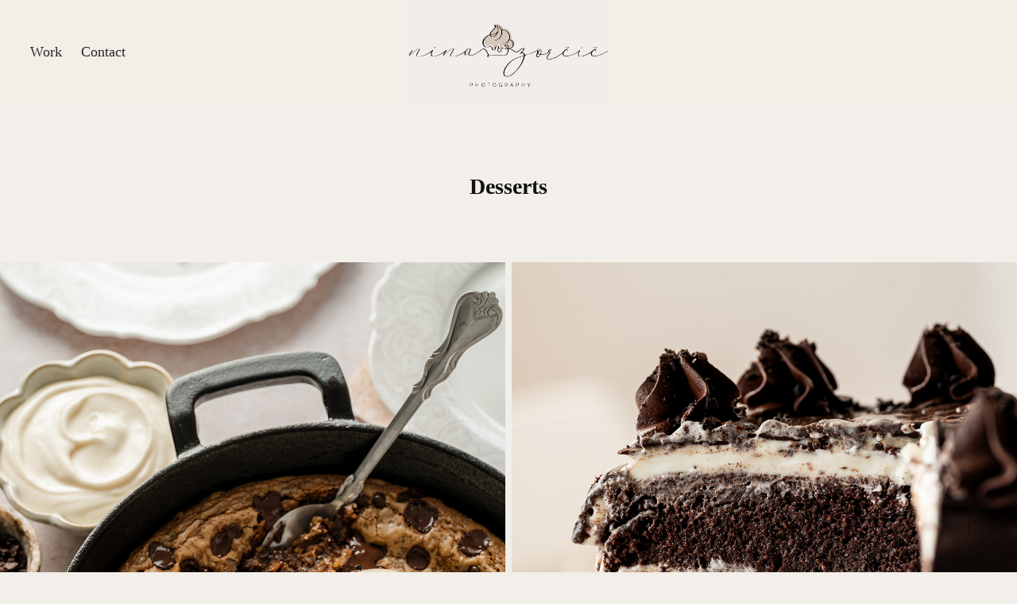

--- FILE ---
content_type: text/html; charset=utf-8
request_url: https://portfolio.ninazorcic.si/desserts
body_size: 20500
content:
<!DOCTYPE HTML>
<html lang="en-US">
<head>
  <meta charset="UTF-8" />
  <meta name="viewport" content="width=device-width, initial-scale=1" />
      <meta name="twitter:card"  content="summary_large_image" />
      <meta name="twitter:site"  content="@AdobePortfolio" />
      <meta  property="og:title" content="Nina Zorčič - Desserts" />
      <meta  property="og:image" content="https://cdn.myportfolio.com/0f077637-cb48-4e48-8cdd-b5e1eed48d68/dff2375e-4401-41e9-ba49-48688e606ee1_rwc_0x2286x3840x2880x3840.jpg?h=0325cc6c3f8515a979cbdae51710b4c6" />
      <link rel="icon" href="[data-uri]"  />
      <link rel="stylesheet" href="/dist/css/main.css" type="text/css" />
      <link rel="stylesheet" href="https://cdn.myportfolio.com/0f077637-cb48-4e48-8cdd-b5e1eed48d68/6fc78e501899d2a2509546176d9467b71695794191.css?h=799241f55783eb1a62892d104ebc9c90" type="text/css" />
    <link rel="canonical" href="https://portfolio.ninazorcic.si/desserts" />
      <title>Nina Zorčič - Desserts</title>
    <script type="text/javascript" src="//use.typekit.net/ik/[base64].js?cb=35f77bfb8b50944859ea3d3804e7194e7a3173fb" async onload="
    try {
      window.Typekit.load();
    } catch (e) {
      console.warn('Typekit not loaded.');
    }
    "></script>
</head>
  <body class="transition-enabled">  <div class='page-background-video page-background-video-with-panel'>
  </div>
  <div class="js-responsive-nav">
    <div class="responsive-nav has-social">
      <div class="close-responsive-click-area js-close-responsive-nav">
        <div class="close-responsive-button"></div>
      </div>
          <nav class="nav-container" data-hover-hint="nav" data-hover-hint-placement="bottom-start">
                <div class="gallery-title"><a href="/work-2" >Work</a></div>
      <div class="page-title">
        <a href="/contact" >Contact</a>
      </div>
          </nav>
        <div class="social pf-nav-social" data-context="theme.nav" data-hover-hint="navSocialIcons" data-hover-hint-placement="bottom-start">
          <ul>
          </ul>
        </div>
    </div>
  </div>
    <header class="site-header js-site-header  js-fixed-nav" data-context="theme.nav" data-hover-hint="nav" data-hover-hint-placement="top-start">
        <nav class="nav-container" data-hover-hint="nav" data-hover-hint-placement="bottom-start">
                <div class="gallery-title"><a href="/work-2" >Work</a></div>
      <div class="page-title">
        <a href="/contact" >Contact</a>
      </div>
        </nav>
        <div class="logo-wrap" data-context="theme.logo.header" data-hover-hint="logo" data-hover-hint-placement="bottom-start">
          <div class="logo e2e-site-logo-text logo-image  ">
    <a href="" class="image-normal image-link">
      <img src="https://cdn.myportfolio.com/0f077637-cb48-4e48-8cdd-b5e1eed48d68/4eafa0f5-5ac1-4a84-b573-b8c28fc645b7_rwc_124x62x1787x918x4096.png?h=3cab893b8bd968eebf1622a7f05727d2" alt="Nina S. Z">
    </a>
          </div>
        </div>
        <div class="social pf-nav-social" data-context="theme.nav" data-hover-hint="navSocialIcons" data-hover-hint-placement="bottom-start">
          <ul>
          </ul>
        </div>
        <div class="hamburger-click-area js-hamburger">
          <div class="hamburger">
            <i></i>
            <i></i>
            <i></i>
          </div>
        </div>
    </header>
    <div class="header-placeholder"></div>
  <div class="site-wrap cfix js-site-wrap">
    <div class="site-container">
      <div class="site-content e2e-site-content">
        <main>
  <div class="page-container" data-context="page.page.container" data-hover-hint="pageContainer">
    <section class="page standard-modules">
        <header class="page-header content" data-context="pages" data-identity="id:p6169cf15b1a4cb9eafa79543a711b62d305b418a373bf1be50745" data-hover-hint="pageHeader" data-hover-hint-id="p6169cf15b1a4cb9eafa79543a711b62d305b418a373bf1be50745">
            <h1 class="title preserve-whitespace e2e-site-logo-text">Desserts</h1>
        </header>
      <div class="page-content js-page-content" data-context="pages" data-identity="id:p6169cf15b1a4cb9eafa79543a711b62d305b418a373bf1be50745">
        <div id="project-canvas" class="js-project-modules modules content">
          <div id="project-modules">
              
              
              
              
              
              
              
              <div class="project-module module media_collection project-module-media_collection" data-id="m6513b67ae66b0d845c1150759df202fbebfdc6eb2566ad5a01023"  style="padding-top: px;
padding-bottom: px;
">
  <div class="grid--main js-grid-main" data-grid-max-images="
  ">
    <div class="grid__item-container js-grid-item-container" data-flex-grow="173.33333333333" style="width:173.33333333333px; flex-grow:173.33333333333;" data-width="3840" data-height="5760">
      <script type="text/html" class="js-lightbox-slide-content">
        <div class="grid__image-wrapper">
          <img src="https://cdn.myportfolio.com/0f077637-cb48-4e48-8cdd-b5e1eed48d68/6688bb51-a607-495a-bd1e-8a3cbcd6ffa0_rw_3840.jpg?h=4b1eca15e5d6e9d63d644b3eeb2dd1ad" srcset="https://cdn.myportfolio.com/0f077637-cb48-4e48-8cdd-b5e1eed48d68/6688bb51-a607-495a-bd1e-8a3cbcd6ffa0_rw_600.jpg?h=ffd6d3d18b04b4b9b2f5e28b3ad501b6 600w,https://cdn.myportfolio.com/0f077637-cb48-4e48-8cdd-b5e1eed48d68/6688bb51-a607-495a-bd1e-8a3cbcd6ffa0_rw_1200.jpg?h=2b5728235743dedae7cfb4673637ed39 1200w,https://cdn.myportfolio.com/0f077637-cb48-4e48-8cdd-b5e1eed48d68/6688bb51-a607-495a-bd1e-8a3cbcd6ffa0_rw_1920.jpg?h=748b8d7f87c15919809a04bf0d9cc9c7 1920w,https://cdn.myportfolio.com/0f077637-cb48-4e48-8cdd-b5e1eed48d68/6688bb51-a607-495a-bd1e-8a3cbcd6ffa0_rw_3840.jpg?h=4b1eca15e5d6e9d63d644b3eeb2dd1ad 3840w,"  sizes="(max-width: 3840px) 100vw, 3840px">
        <div>
      </script>
      <img
        class="grid__item-image js-grid__item-image grid__item-image-lazy js-lazy"
        src="[data-uri]"
        
        data-src="https://cdn.myportfolio.com/0f077637-cb48-4e48-8cdd-b5e1eed48d68/6688bb51-a607-495a-bd1e-8a3cbcd6ffa0_rw_3840.jpg?h=4b1eca15e5d6e9d63d644b3eeb2dd1ad"
        data-srcset="https://cdn.myportfolio.com/0f077637-cb48-4e48-8cdd-b5e1eed48d68/6688bb51-a607-495a-bd1e-8a3cbcd6ffa0_rw_600.jpg?h=ffd6d3d18b04b4b9b2f5e28b3ad501b6 600w,https://cdn.myportfolio.com/0f077637-cb48-4e48-8cdd-b5e1eed48d68/6688bb51-a607-495a-bd1e-8a3cbcd6ffa0_rw_1200.jpg?h=2b5728235743dedae7cfb4673637ed39 1200w,https://cdn.myportfolio.com/0f077637-cb48-4e48-8cdd-b5e1eed48d68/6688bb51-a607-495a-bd1e-8a3cbcd6ffa0_rw_1920.jpg?h=748b8d7f87c15919809a04bf0d9cc9c7 1920w,https://cdn.myportfolio.com/0f077637-cb48-4e48-8cdd-b5e1eed48d68/6688bb51-a607-495a-bd1e-8a3cbcd6ffa0_rw_3840.jpg?h=4b1eca15e5d6e9d63d644b3eeb2dd1ad 3840w,"
      >
      <span class="grid__item-filler" style="padding-bottom:150%;"></span>
    </div>
    <div class="grid__item-container js-grid-item-container" data-flex-grow="173.34991390855" style="width:173.34991390855px; flex-grow:173.34991390855;" data-width="1920" data-height="2879">
      <script type="text/html" class="js-lightbox-slide-content">
        <div class="grid__image-wrapper">
          <img src="https://cdn.myportfolio.com/0f077637-cb48-4e48-8cdd-b5e1eed48d68/bc6a972e-be72-4e6e-9c72-06d7fc9566c6_rw_1920.jpg?h=9bf8e3b07dc0745031470238a1943112" srcset="https://cdn.myportfolio.com/0f077637-cb48-4e48-8cdd-b5e1eed48d68/bc6a972e-be72-4e6e-9c72-06d7fc9566c6_rw_600.jpg?h=287af47a9ea00e01f951eaee2ba86f1d 600w,https://cdn.myportfolio.com/0f077637-cb48-4e48-8cdd-b5e1eed48d68/bc6a972e-be72-4e6e-9c72-06d7fc9566c6_rw_1200.jpg?h=8814d4237def59b59ab32eeec1018c0d 1200w,https://cdn.myportfolio.com/0f077637-cb48-4e48-8cdd-b5e1eed48d68/bc6a972e-be72-4e6e-9c72-06d7fc9566c6_rw_1920.jpg?h=9bf8e3b07dc0745031470238a1943112 1920w,"  sizes="(max-width: 1920px) 100vw, 1920px">
        <div>
      </script>
      <img
        class="grid__item-image js-grid__item-image grid__item-image-lazy js-lazy"
        src="[data-uri]"
        
        data-src="https://cdn.myportfolio.com/0f077637-cb48-4e48-8cdd-b5e1eed48d68/bc6a972e-be72-4e6e-9c72-06d7fc9566c6_rw_1920.jpg?h=9bf8e3b07dc0745031470238a1943112"
        data-srcset="https://cdn.myportfolio.com/0f077637-cb48-4e48-8cdd-b5e1eed48d68/bc6a972e-be72-4e6e-9c72-06d7fc9566c6_rw_600.jpg?h=287af47a9ea00e01f951eaee2ba86f1d 600w,https://cdn.myportfolio.com/0f077637-cb48-4e48-8cdd-b5e1eed48d68/bc6a972e-be72-4e6e-9c72-06d7fc9566c6_rw_1200.jpg?h=8814d4237def59b59ab32eeec1018c0d 1200w,https://cdn.myportfolio.com/0f077637-cb48-4e48-8cdd-b5e1eed48d68/bc6a972e-be72-4e6e-9c72-06d7fc9566c6_rw_1920.jpg?h=9bf8e3b07dc0745031470238a1943112 1920w,"
      >
      <span class="grid__item-filler" style="padding-bottom:149.9856527977%;"></span>
    </div>
    <div class="js-grid-spacer"></div>
  </div>
</div>

              
              
              
              
              
              
              
              
              
              <div class="project-module module media_collection project-module-media_collection" data-id="m6512c0b749ccdabb025f6eb16b16e351aad280e6eb57f3a991005"  style="padding-top: px;
padding-bottom: px;
">
  <div class="grid--main js-grid-main" data-grid-max-images="
  ">
    <div class="grid__item-container js-grid-item-container" data-flex-grow="173.33333333333" style="width:173.33333333333px; flex-grow:173.33333333333;" data-width="3840" data-height="5760">
      <script type="text/html" class="js-lightbox-slide-content">
        <div class="grid__image-wrapper">
          <img src="https://cdn.myportfolio.com/0f077637-cb48-4e48-8cdd-b5e1eed48d68/6f13dd37-5b02-4a55-87a1-0b15f8b43ed9_rw_3840.jpg?h=401582c934e6d670331a9267d31f9236" srcset="https://cdn.myportfolio.com/0f077637-cb48-4e48-8cdd-b5e1eed48d68/6f13dd37-5b02-4a55-87a1-0b15f8b43ed9_rw_600.jpg?h=b540f424e632512016c4e56b8243179d 600w,https://cdn.myportfolio.com/0f077637-cb48-4e48-8cdd-b5e1eed48d68/6f13dd37-5b02-4a55-87a1-0b15f8b43ed9_rw_1200.jpg?h=bbb704216d8948b2669e7f46738b1a5c 1200w,https://cdn.myportfolio.com/0f077637-cb48-4e48-8cdd-b5e1eed48d68/6f13dd37-5b02-4a55-87a1-0b15f8b43ed9_rw_1920.jpg?h=a80bf2e27942bf127961ec9d707dbac1 1920w,https://cdn.myportfolio.com/0f077637-cb48-4e48-8cdd-b5e1eed48d68/6f13dd37-5b02-4a55-87a1-0b15f8b43ed9_rw_3840.jpg?h=401582c934e6d670331a9267d31f9236 3840w,"  sizes="(max-width: 3840px) 100vw, 3840px">
        <div>
      </script>
      <img
        class="grid__item-image js-grid__item-image grid__item-image-lazy js-lazy"
        src="[data-uri]"
        
        data-src="https://cdn.myportfolio.com/0f077637-cb48-4e48-8cdd-b5e1eed48d68/6f13dd37-5b02-4a55-87a1-0b15f8b43ed9_rw_3840.jpg?h=401582c934e6d670331a9267d31f9236"
        data-srcset="https://cdn.myportfolio.com/0f077637-cb48-4e48-8cdd-b5e1eed48d68/6f13dd37-5b02-4a55-87a1-0b15f8b43ed9_rw_600.jpg?h=b540f424e632512016c4e56b8243179d 600w,https://cdn.myportfolio.com/0f077637-cb48-4e48-8cdd-b5e1eed48d68/6f13dd37-5b02-4a55-87a1-0b15f8b43ed9_rw_1200.jpg?h=bbb704216d8948b2669e7f46738b1a5c 1200w,https://cdn.myportfolio.com/0f077637-cb48-4e48-8cdd-b5e1eed48d68/6f13dd37-5b02-4a55-87a1-0b15f8b43ed9_rw_1920.jpg?h=a80bf2e27942bf127961ec9d707dbac1 1920w,https://cdn.myportfolio.com/0f077637-cb48-4e48-8cdd-b5e1eed48d68/6f13dd37-5b02-4a55-87a1-0b15f8b43ed9_rw_3840.jpg?h=401582c934e6d670331a9267d31f9236 3840w,"
      >
      <span class="grid__item-filler" style="padding-bottom:150%;"></span>
    </div>
    <div class="grid__item-container js-grid-item-container" data-flex-grow="173.31862162621" style="width:173.31862162621px; flex-grow:173.31862162621;" data-width="3840" data-height="5760">
      <script type="text/html" class="js-lightbox-slide-content">
        <div class="grid__image-wrapper">
          <img src="https://cdn.myportfolio.com/0f077637-cb48-4e48-8cdd-b5e1eed48d68/c1c6073a-36e2-46ce-ae58-857da2f60e55_rw_3840.jpg?h=f5ea6dfd827a94c4f6b2c4f1a4aee107" srcset="https://cdn.myportfolio.com/0f077637-cb48-4e48-8cdd-b5e1eed48d68/c1c6073a-36e2-46ce-ae58-857da2f60e55_rw_600.jpg?h=b4a38f7771c0f05112225486ce73eb20 600w,https://cdn.myportfolio.com/0f077637-cb48-4e48-8cdd-b5e1eed48d68/c1c6073a-36e2-46ce-ae58-857da2f60e55_rw_1200.jpg?h=a373f15896278290a0424b068e23aff0 1200w,https://cdn.myportfolio.com/0f077637-cb48-4e48-8cdd-b5e1eed48d68/c1c6073a-36e2-46ce-ae58-857da2f60e55_rw_1920.jpg?h=602b30940bfa3202102bc548dde40a42 1920w,https://cdn.myportfolio.com/0f077637-cb48-4e48-8cdd-b5e1eed48d68/c1c6073a-36e2-46ce-ae58-857da2f60e55_rw_3840.jpg?h=f5ea6dfd827a94c4f6b2c4f1a4aee107 3840w,"  sizes="(max-width: 3840px) 100vw, 3840px">
        <div>
      </script>
      <img
        class="grid__item-image js-grid__item-image grid__item-image-lazy js-lazy"
        src="[data-uri]"
        
        data-src="https://cdn.myportfolio.com/0f077637-cb48-4e48-8cdd-b5e1eed48d68/c1c6073a-36e2-46ce-ae58-857da2f60e55_rw_3840.jpg?h=f5ea6dfd827a94c4f6b2c4f1a4aee107"
        data-srcset="https://cdn.myportfolio.com/0f077637-cb48-4e48-8cdd-b5e1eed48d68/c1c6073a-36e2-46ce-ae58-857da2f60e55_rw_600.jpg?h=b4a38f7771c0f05112225486ce73eb20 600w,https://cdn.myportfolio.com/0f077637-cb48-4e48-8cdd-b5e1eed48d68/c1c6073a-36e2-46ce-ae58-857da2f60e55_rw_1200.jpg?h=a373f15896278290a0424b068e23aff0 1200w,https://cdn.myportfolio.com/0f077637-cb48-4e48-8cdd-b5e1eed48d68/c1c6073a-36e2-46ce-ae58-857da2f60e55_rw_1920.jpg?h=602b30940bfa3202102bc548dde40a42 1920w,https://cdn.myportfolio.com/0f077637-cb48-4e48-8cdd-b5e1eed48d68/c1c6073a-36e2-46ce-ae58-857da2f60e55_rw_3840.jpg?h=f5ea6dfd827a94c4f6b2c4f1a4aee107 3840w,"
      >
      <span class="grid__item-filler" style="padding-bottom:150.01273236567%;"></span>
    </div>
    <div class="grid__item-container js-grid-item-container" data-flex-grow="173.34801762115" style="width:173.34801762115px; flex-grow:173.34801762115;" data-width="3840" data-height="5759">
      <script type="text/html" class="js-lightbox-slide-content">
        <div class="grid__image-wrapper">
          <img src="https://cdn.myportfolio.com/0f077637-cb48-4e48-8cdd-b5e1eed48d68/f2434233-6038-4692-b58e-a23608c3e16d_rw_3840.jpg?h=bed966332e228a514d96aeffc5560328" srcset="https://cdn.myportfolio.com/0f077637-cb48-4e48-8cdd-b5e1eed48d68/f2434233-6038-4692-b58e-a23608c3e16d_rw_600.jpg?h=c82992af2664a24fb8bb4c1d390487aa 600w,https://cdn.myportfolio.com/0f077637-cb48-4e48-8cdd-b5e1eed48d68/f2434233-6038-4692-b58e-a23608c3e16d_rw_1200.jpg?h=5366596738ad3bea32659cc5c49d6e6d 1200w,https://cdn.myportfolio.com/0f077637-cb48-4e48-8cdd-b5e1eed48d68/f2434233-6038-4692-b58e-a23608c3e16d_rw_1920.jpg?h=5f99e97ec107a951367e092a0819b5ab 1920w,https://cdn.myportfolio.com/0f077637-cb48-4e48-8cdd-b5e1eed48d68/f2434233-6038-4692-b58e-a23608c3e16d_rw_3840.jpg?h=bed966332e228a514d96aeffc5560328 3840w,"  sizes="(max-width: 3840px) 100vw, 3840px">
        <div>
      </script>
      <img
        class="grid__item-image js-grid__item-image grid__item-image-lazy js-lazy"
        src="[data-uri]"
        
        data-src="https://cdn.myportfolio.com/0f077637-cb48-4e48-8cdd-b5e1eed48d68/f2434233-6038-4692-b58e-a23608c3e16d_rw_3840.jpg?h=bed966332e228a514d96aeffc5560328"
        data-srcset="https://cdn.myportfolio.com/0f077637-cb48-4e48-8cdd-b5e1eed48d68/f2434233-6038-4692-b58e-a23608c3e16d_rw_600.jpg?h=c82992af2664a24fb8bb4c1d390487aa 600w,https://cdn.myportfolio.com/0f077637-cb48-4e48-8cdd-b5e1eed48d68/f2434233-6038-4692-b58e-a23608c3e16d_rw_1200.jpg?h=5366596738ad3bea32659cc5c49d6e6d 1200w,https://cdn.myportfolio.com/0f077637-cb48-4e48-8cdd-b5e1eed48d68/f2434233-6038-4692-b58e-a23608c3e16d_rw_1920.jpg?h=5f99e97ec107a951367e092a0819b5ab 1920w,https://cdn.myportfolio.com/0f077637-cb48-4e48-8cdd-b5e1eed48d68/f2434233-6038-4692-b58e-a23608c3e16d_rw_3840.jpg?h=bed966332e228a514d96aeffc5560328 3840w,"
      >
      <span class="grid__item-filler" style="padding-bottom:149.9872935197%;"></span>
    </div>
    <div class="js-grid-spacer"></div>
  </div>
</div>

              
              
              
              
              
              
              
              
              
              <div class="project-module module media_collection project-module-media_collection" data-id="m6512c0b76c90e15c6fa964647e0e91543f98d96b6c1e9e6e377e7"  style="padding-top: px;
padding-bottom: px;
">
  <div class="grid--main js-grid-main" data-grid-max-images="
  ">
    <div class="grid__item-container js-grid-item-container" data-flex-grow="173.34793597304" style="width:173.34793597304px; flex-grow:173.34793597304;" data-width="3840" data-height="5759">
      <script type="text/html" class="js-lightbox-slide-content">
        <div class="grid__image-wrapper">
          <img src="https://cdn.myportfolio.com/0f077637-cb48-4e48-8cdd-b5e1eed48d68/3f8640d4-caa0-4c91-abb0-72d6a19867fb_rw_3840.jpg?h=0d34ce02796d0ef8a3fb7fde1e50a9fc" srcset="https://cdn.myportfolio.com/0f077637-cb48-4e48-8cdd-b5e1eed48d68/3f8640d4-caa0-4c91-abb0-72d6a19867fb_rw_600.jpg?h=a0e473429ec3c080081d629d28c94ea3 600w,https://cdn.myportfolio.com/0f077637-cb48-4e48-8cdd-b5e1eed48d68/3f8640d4-caa0-4c91-abb0-72d6a19867fb_rw_1200.jpg?h=07c7536471eb965bef08320f5c2ef920 1200w,https://cdn.myportfolio.com/0f077637-cb48-4e48-8cdd-b5e1eed48d68/3f8640d4-caa0-4c91-abb0-72d6a19867fb_rw_1920.jpg?h=8704ea895196931c6080e3da0efc05d9 1920w,https://cdn.myportfolio.com/0f077637-cb48-4e48-8cdd-b5e1eed48d68/3f8640d4-caa0-4c91-abb0-72d6a19867fb_rw_3840.jpg?h=0d34ce02796d0ef8a3fb7fde1e50a9fc 3840w,"  sizes="(max-width: 3840px) 100vw, 3840px">
        <div>
      </script>
      <img
        class="grid__item-image js-grid__item-image grid__item-image-lazy js-lazy"
        src="[data-uri]"
        
        data-src="https://cdn.myportfolio.com/0f077637-cb48-4e48-8cdd-b5e1eed48d68/3f8640d4-caa0-4c91-abb0-72d6a19867fb_rw_3840.jpg?h=0d34ce02796d0ef8a3fb7fde1e50a9fc"
        data-srcset="https://cdn.myportfolio.com/0f077637-cb48-4e48-8cdd-b5e1eed48d68/3f8640d4-caa0-4c91-abb0-72d6a19867fb_rw_600.jpg?h=a0e473429ec3c080081d629d28c94ea3 600w,https://cdn.myportfolio.com/0f077637-cb48-4e48-8cdd-b5e1eed48d68/3f8640d4-caa0-4c91-abb0-72d6a19867fb_rw_1200.jpg?h=07c7536471eb965bef08320f5c2ef920 1200w,https://cdn.myportfolio.com/0f077637-cb48-4e48-8cdd-b5e1eed48d68/3f8640d4-caa0-4c91-abb0-72d6a19867fb_rw_1920.jpg?h=8704ea895196931c6080e3da0efc05d9 1920w,https://cdn.myportfolio.com/0f077637-cb48-4e48-8cdd-b5e1eed48d68/3f8640d4-caa0-4c91-abb0-72d6a19867fb_rw_3840.jpg?h=0d34ce02796d0ef8a3fb7fde1e50a9fc 3840w,"
      >
      <span class="grid__item-filler" style="padding-bottom:149.98736416477%;"></span>
    </div>
    <div class="grid__item-container js-grid-item-container" data-flex-grow="173.33333333333" style="width:173.33333333333px; flex-grow:173.33333333333;" data-width="3840" data-height="5760">
      <script type="text/html" class="js-lightbox-slide-content">
        <div class="grid__image-wrapper">
          <img src="https://cdn.myportfolio.com/0f077637-cb48-4e48-8cdd-b5e1eed48d68/ce965fcf-935d-4800-860c-d81b4dc55780_rw_3840.jpg?h=3145e8947189be6458278d42ed7dbb61" srcset="https://cdn.myportfolio.com/0f077637-cb48-4e48-8cdd-b5e1eed48d68/ce965fcf-935d-4800-860c-d81b4dc55780_rw_600.jpg?h=7357858112badebcc03ea09a136e5acb 600w,https://cdn.myportfolio.com/0f077637-cb48-4e48-8cdd-b5e1eed48d68/ce965fcf-935d-4800-860c-d81b4dc55780_rw_1200.jpg?h=bb482d6a9e4e666d34e4e53e1ef3c80d 1200w,https://cdn.myportfolio.com/0f077637-cb48-4e48-8cdd-b5e1eed48d68/ce965fcf-935d-4800-860c-d81b4dc55780_rw_1920.jpg?h=66e802a905f8b2960d579c663e6f2511 1920w,https://cdn.myportfolio.com/0f077637-cb48-4e48-8cdd-b5e1eed48d68/ce965fcf-935d-4800-860c-d81b4dc55780_rw_3840.jpg?h=3145e8947189be6458278d42ed7dbb61 3840w,"  sizes="(max-width: 3840px) 100vw, 3840px">
        <div>
      </script>
      <img
        class="grid__item-image js-grid__item-image grid__item-image-lazy js-lazy"
        src="[data-uri]"
        
        data-src="https://cdn.myportfolio.com/0f077637-cb48-4e48-8cdd-b5e1eed48d68/ce965fcf-935d-4800-860c-d81b4dc55780_rw_3840.jpg?h=3145e8947189be6458278d42ed7dbb61"
        data-srcset="https://cdn.myportfolio.com/0f077637-cb48-4e48-8cdd-b5e1eed48d68/ce965fcf-935d-4800-860c-d81b4dc55780_rw_600.jpg?h=7357858112badebcc03ea09a136e5acb 600w,https://cdn.myportfolio.com/0f077637-cb48-4e48-8cdd-b5e1eed48d68/ce965fcf-935d-4800-860c-d81b4dc55780_rw_1200.jpg?h=bb482d6a9e4e666d34e4e53e1ef3c80d 1200w,https://cdn.myportfolio.com/0f077637-cb48-4e48-8cdd-b5e1eed48d68/ce965fcf-935d-4800-860c-d81b4dc55780_rw_1920.jpg?h=66e802a905f8b2960d579c663e6f2511 1920w,https://cdn.myportfolio.com/0f077637-cb48-4e48-8cdd-b5e1eed48d68/ce965fcf-935d-4800-860c-d81b4dc55780_rw_3840.jpg?h=3145e8947189be6458278d42ed7dbb61 3840w,"
      >
      <span class="grid__item-filler" style="padding-bottom:150%;"></span>
    </div>
    <div class="grid__item-container js-grid-item-container" data-flex-grow="173.33333333333" style="width:173.33333333333px; flex-grow:173.33333333333;" data-width="3840" data-height="5760">
      <script type="text/html" class="js-lightbox-slide-content">
        <div class="grid__image-wrapper">
          <img src="https://cdn.myportfolio.com/0f077637-cb48-4e48-8cdd-b5e1eed48d68/714f45db-846e-491c-9b14-12f6e7715d21_rw_3840.jpg?h=2e86a132366f56ec1e9c47a44d6bef94" srcset="https://cdn.myportfolio.com/0f077637-cb48-4e48-8cdd-b5e1eed48d68/714f45db-846e-491c-9b14-12f6e7715d21_rw_600.jpg?h=ad03627b69fdc5d2944dec51dabc222c 600w,https://cdn.myportfolio.com/0f077637-cb48-4e48-8cdd-b5e1eed48d68/714f45db-846e-491c-9b14-12f6e7715d21_rw_1200.jpg?h=a5196802702512061f9bb4bc4a6cf4c8 1200w,https://cdn.myportfolio.com/0f077637-cb48-4e48-8cdd-b5e1eed48d68/714f45db-846e-491c-9b14-12f6e7715d21_rw_1920.jpg?h=3ce7f4e1ba7acc29e720e4a20dc2de7f 1920w,https://cdn.myportfolio.com/0f077637-cb48-4e48-8cdd-b5e1eed48d68/714f45db-846e-491c-9b14-12f6e7715d21_rw_3840.jpg?h=2e86a132366f56ec1e9c47a44d6bef94 3840w,"  sizes="(max-width: 3840px) 100vw, 3840px">
        <div>
      </script>
      <img
        class="grid__item-image js-grid__item-image grid__item-image-lazy js-lazy"
        src="[data-uri]"
        
        data-src="https://cdn.myportfolio.com/0f077637-cb48-4e48-8cdd-b5e1eed48d68/714f45db-846e-491c-9b14-12f6e7715d21_rw_3840.jpg?h=2e86a132366f56ec1e9c47a44d6bef94"
        data-srcset="https://cdn.myportfolio.com/0f077637-cb48-4e48-8cdd-b5e1eed48d68/714f45db-846e-491c-9b14-12f6e7715d21_rw_600.jpg?h=ad03627b69fdc5d2944dec51dabc222c 600w,https://cdn.myportfolio.com/0f077637-cb48-4e48-8cdd-b5e1eed48d68/714f45db-846e-491c-9b14-12f6e7715d21_rw_1200.jpg?h=a5196802702512061f9bb4bc4a6cf4c8 1200w,https://cdn.myportfolio.com/0f077637-cb48-4e48-8cdd-b5e1eed48d68/714f45db-846e-491c-9b14-12f6e7715d21_rw_1920.jpg?h=3ce7f4e1ba7acc29e720e4a20dc2de7f 1920w,https://cdn.myportfolio.com/0f077637-cb48-4e48-8cdd-b5e1eed48d68/714f45db-846e-491c-9b14-12f6e7715d21_rw_3840.jpg?h=2e86a132366f56ec1e9c47a44d6bef94 3840w,"
      >
      <span class="grid__item-filler" style="padding-bottom:150%;"></span>
    </div>
    <div class="grid__item-container js-grid-item-container" data-flex-grow="173.31871838111" style="width:173.31871838111px; flex-grow:173.31871838111;" data-width="3840" data-height="5760">
      <script type="text/html" class="js-lightbox-slide-content">
        <div class="grid__image-wrapper">
          <img src="https://cdn.myportfolio.com/0f077637-cb48-4e48-8cdd-b5e1eed48d68/0357ce16-3a80-4a11-9654-08f86b6168f1_rw_3840.jpg?h=0c77ef0c5f4282ca6ecfa51f247c0f6c" srcset="https://cdn.myportfolio.com/0f077637-cb48-4e48-8cdd-b5e1eed48d68/0357ce16-3a80-4a11-9654-08f86b6168f1_rw_600.jpg?h=36a7772c7bd8c9bf64d421e05b577836 600w,https://cdn.myportfolio.com/0f077637-cb48-4e48-8cdd-b5e1eed48d68/0357ce16-3a80-4a11-9654-08f86b6168f1_rw_1200.jpg?h=ee46755b3c5df73ecad88ac587c4044b 1200w,https://cdn.myportfolio.com/0f077637-cb48-4e48-8cdd-b5e1eed48d68/0357ce16-3a80-4a11-9654-08f86b6168f1_rw_1920.jpg?h=9053ccbd5ffface3267bff73600c3323 1920w,https://cdn.myportfolio.com/0f077637-cb48-4e48-8cdd-b5e1eed48d68/0357ce16-3a80-4a11-9654-08f86b6168f1_rw_3840.jpg?h=0c77ef0c5f4282ca6ecfa51f247c0f6c 3840w,"  sizes="(max-width: 3840px) 100vw, 3840px">
        <div>
      </script>
      <img
        class="grid__item-image js-grid__item-image grid__item-image-lazy js-lazy"
        src="[data-uri]"
        
        data-src="https://cdn.myportfolio.com/0f077637-cb48-4e48-8cdd-b5e1eed48d68/0357ce16-3a80-4a11-9654-08f86b6168f1_rw_3840.jpg?h=0c77ef0c5f4282ca6ecfa51f247c0f6c"
        data-srcset="https://cdn.myportfolio.com/0f077637-cb48-4e48-8cdd-b5e1eed48d68/0357ce16-3a80-4a11-9654-08f86b6168f1_rw_600.jpg?h=36a7772c7bd8c9bf64d421e05b577836 600w,https://cdn.myportfolio.com/0f077637-cb48-4e48-8cdd-b5e1eed48d68/0357ce16-3a80-4a11-9654-08f86b6168f1_rw_1200.jpg?h=ee46755b3c5df73ecad88ac587c4044b 1200w,https://cdn.myportfolio.com/0f077637-cb48-4e48-8cdd-b5e1eed48d68/0357ce16-3a80-4a11-9654-08f86b6168f1_rw_1920.jpg?h=9053ccbd5ffface3267bff73600c3323 1920w,https://cdn.myportfolio.com/0f077637-cb48-4e48-8cdd-b5e1eed48d68/0357ce16-3a80-4a11-9654-08f86b6168f1_rw_3840.jpg?h=0c77ef0c5f4282ca6ecfa51f247c0f6c 3840w,"
      >
      <span class="grid__item-filler" style="padding-bottom:150.0126486213%;"></span>
    </div>
    <div class="js-grid-spacer"></div>
  </div>
</div>

              
              
              
              
              
              
              
              
              
              <div class="project-module module media_collection project-module-media_collection" data-id="m63f75dd25e4fe418f768d7dac29a194b9eb446fb94034965ff2c9"  style="padding-top: px;
padding-bottom: px;
">
  <div class="grid--main js-grid-main" data-grid-max-images="
  ">
    <div class="grid__item-container js-grid-item-container" data-flex-grow="173.31830790569" style="width:173.31830790569px; flex-grow:173.31830790569;" data-width="3840" data-height="5760">
      <script type="text/html" class="js-lightbox-slide-content">
        <div class="grid__image-wrapper">
          <img src="https://cdn.myportfolio.com/0f077637-cb48-4e48-8cdd-b5e1eed48d68/c7f2c215-6e17-4bc4-b9df-322c5238c314_rw_3840.jpg?h=808fe6561dc0650ae59a18992437669e" srcset="https://cdn.myportfolio.com/0f077637-cb48-4e48-8cdd-b5e1eed48d68/c7f2c215-6e17-4bc4-b9df-322c5238c314_rw_600.jpg?h=04548102e364482b0ba47f3fca574e51 600w,https://cdn.myportfolio.com/0f077637-cb48-4e48-8cdd-b5e1eed48d68/c7f2c215-6e17-4bc4-b9df-322c5238c314_rw_1200.jpg?h=06b025af7e4af27a6ad2ec7195d702b5 1200w,https://cdn.myportfolio.com/0f077637-cb48-4e48-8cdd-b5e1eed48d68/c7f2c215-6e17-4bc4-b9df-322c5238c314_rw_1920.jpg?h=44d4c92e385da182e7b743841d8399c2 1920w,https://cdn.myportfolio.com/0f077637-cb48-4e48-8cdd-b5e1eed48d68/c7f2c215-6e17-4bc4-b9df-322c5238c314_rw_3840.jpg?h=808fe6561dc0650ae59a18992437669e 3840w,"  sizes="(max-width: 3840px) 100vw, 3840px">
        <div>
      </script>
      <img
        class="grid__item-image js-grid__item-image grid__item-image-lazy js-lazy"
        src="[data-uri]"
        
        data-src="https://cdn.myportfolio.com/0f077637-cb48-4e48-8cdd-b5e1eed48d68/c7f2c215-6e17-4bc4-b9df-322c5238c314_rw_3840.jpg?h=808fe6561dc0650ae59a18992437669e"
        data-srcset="https://cdn.myportfolio.com/0f077637-cb48-4e48-8cdd-b5e1eed48d68/c7f2c215-6e17-4bc4-b9df-322c5238c314_rw_600.jpg?h=04548102e364482b0ba47f3fca574e51 600w,https://cdn.myportfolio.com/0f077637-cb48-4e48-8cdd-b5e1eed48d68/c7f2c215-6e17-4bc4-b9df-322c5238c314_rw_1200.jpg?h=06b025af7e4af27a6ad2ec7195d702b5 1200w,https://cdn.myportfolio.com/0f077637-cb48-4e48-8cdd-b5e1eed48d68/c7f2c215-6e17-4bc4-b9df-322c5238c314_rw_1920.jpg?h=44d4c92e385da182e7b743841d8399c2 1920w,https://cdn.myportfolio.com/0f077637-cb48-4e48-8cdd-b5e1eed48d68/c7f2c215-6e17-4bc4-b9df-322c5238c314_rw_3840.jpg?h=808fe6561dc0650ae59a18992437669e 3840w,"
      >
      <span class="grid__item-filler" style="padding-bottom:150.01300390117%;"></span>
    </div>
    <div class="grid__item-container js-grid-item-container" data-flex-grow="173.33333333333" style="width:173.33333333333px; flex-grow:173.33333333333;" data-width="3840" data-height="5760">
      <script type="text/html" class="js-lightbox-slide-content">
        <div class="grid__image-wrapper">
          <img src="https://cdn.myportfolio.com/0f077637-cb48-4e48-8cdd-b5e1eed48d68/5ca78d5e-159a-46ad-882d-28947a8fc465_rw_3840.jpg?h=d85b971ea3ecbe819bc285490fdcc774" srcset="https://cdn.myportfolio.com/0f077637-cb48-4e48-8cdd-b5e1eed48d68/5ca78d5e-159a-46ad-882d-28947a8fc465_rw_600.jpg?h=e0d9d94c40bd1a9a9e9b10d91b949d08 600w,https://cdn.myportfolio.com/0f077637-cb48-4e48-8cdd-b5e1eed48d68/5ca78d5e-159a-46ad-882d-28947a8fc465_rw_1200.jpg?h=dbc869a2b5560943695a11fa996dc5f1 1200w,https://cdn.myportfolio.com/0f077637-cb48-4e48-8cdd-b5e1eed48d68/5ca78d5e-159a-46ad-882d-28947a8fc465_rw_1920.jpg?h=8ccdb516e071683dd4936b82b5ac481e 1920w,https://cdn.myportfolio.com/0f077637-cb48-4e48-8cdd-b5e1eed48d68/5ca78d5e-159a-46ad-882d-28947a8fc465_rw_3840.jpg?h=d85b971ea3ecbe819bc285490fdcc774 3840w,"  sizes="(max-width: 3840px) 100vw, 3840px">
        <div>
      </script>
      <img
        class="grid__item-image js-grid__item-image grid__item-image-lazy js-lazy"
        src="[data-uri]"
        
        data-src="https://cdn.myportfolio.com/0f077637-cb48-4e48-8cdd-b5e1eed48d68/5ca78d5e-159a-46ad-882d-28947a8fc465_rw_3840.jpg?h=d85b971ea3ecbe819bc285490fdcc774"
        data-srcset="https://cdn.myportfolio.com/0f077637-cb48-4e48-8cdd-b5e1eed48d68/5ca78d5e-159a-46ad-882d-28947a8fc465_rw_600.jpg?h=e0d9d94c40bd1a9a9e9b10d91b949d08 600w,https://cdn.myportfolio.com/0f077637-cb48-4e48-8cdd-b5e1eed48d68/5ca78d5e-159a-46ad-882d-28947a8fc465_rw_1200.jpg?h=dbc869a2b5560943695a11fa996dc5f1 1200w,https://cdn.myportfolio.com/0f077637-cb48-4e48-8cdd-b5e1eed48d68/5ca78d5e-159a-46ad-882d-28947a8fc465_rw_1920.jpg?h=8ccdb516e071683dd4936b82b5ac481e 1920w,https://cdn.myportfolio.com/0f077637-cb48-4e48-8cdd-b5e1eed48d68/5ca78d5e-159a-46ad-882d-28947a8fc465_rw_3840.jpg?h=d85b971ea3ecbe819bc285490fdcc774 3840w,"
      >
      <span class="grid__item-filler" style="padding-bottom:150%;"></span>
    </div>
    <div class="js-grid-spacer"></div>
  </div>
</div>

              
              
              
              
              
              
              
              
              
              <div class="project-module module media_collection project-module-media_collection" data-id="m63f75dd2839d5d9b32e696d378d41052a4f38722dec542ad7650d"  style="padding-top: px;
padding-bottom: px;
">
  <div class="grid--main js-grid-main" data-grid-max-images="
  ">
    <div class="grid__item-container js-grid-item-container" data-flex-grow="173.33333333333" style="width:173.33333333333px; flex-grow:173.33333333333;" data-width="1920" data-height="2880">
      <script type="text/html" class="js-lightbox-slide-content">
        <div class="grid__image-wrapper">
          <img src="https://cdn.myportfolio.com/0f077637-cb48-4e48-8cdd-b5e1eed48d68/437a6f33-d45d-4ad1-8771-dacd95823d36_rw_1920.jpg?h=d245d0f2651ab1afa2f328eae7799682" srcset="https://cdn.myportfolio.com/0f077637-cb48-4e48-8cdd-b5e1eed48d68/437a6f33-d45d-4ad1-8771-dacd95823d36_rw_600.jpg?h=be14cbb6e18a5b28a0b4491dc0a873eb 600w,https://cdn.myportfolio.com/0f077637-cb48-4e48-8cdd-b5e1eed48d68/437a6f33-d45d-4ad1-8771-dacd95823d36_rw_1200.jpg?h=473919383dbff5c069e3b3ada869afb6 1200w,https://cdn.myportfolio.com/0f077637-cb48-4e48-8cdd-b5e1eed48d68/437a6f33-d45d-4ad1-8771-dacd95823d36_rw_1920.jpg?h=d245d0f2651ab1afa2f328eae7799682 1920w,"  sizes="(max-width: 1920px) 100vw, 1920px">
        <div>
      </script>
      <img
        class="grid__item-image js-grid__item-image grid__item-image-lazy js-lazy"
        src="[data-uri]"
        
        data-src="https://cdn.myportfolio.com/0f077637-cb48-4e48-8cdd-b5e1eed48d68/437a6f33-d45d-4ad1-8771-dacd95823d36_rw_1920.jpg?h=d245d0f2651ab1afa2f328eae7799682"
        data-srcset="https://cdn.myportfolio.com/0f077637-cb48-4e48-8cdd-b5e1eed48d68/437a6f33-d45d-4ad1-8771-dacd95823d36_rw_600.jpg?h=be14cbb6e18a5b28a0b4491dc0a873eb 600w,https://cdn.myportfolio.com/0f077637-cb48-4e48-8cdd-b5e1eed48d68/437a6f33-d45d-4ad1-8771-dacd95823d36_rw_1200.jpg?h=473919383dbff5c069e3b3ada869afb6 1200w,https://cdn.myportfolio.com/0f077637-cb48-4e48-8cdd-b5e1eed48d68/437a6f33-d45d-4ad1-8771-dacd95823d36_rw_1920.jpg?h=d245d0f2651ab1afa2f328eae7799682 1920w,"
      >
      <span class="grid__item-filler" style="padding-bottom:150%;"></span>
    </div>
    <div class="grid__item-container js-grid-item-container" data-flex-grow="173.33333333333" style="width:173.33333333333px; flex-grow:173.33333333333;" data-width="3840" data-height="5760">
      <script type="text/html" class="js-lightbox-slide-content">
        <div class="grid__image-wrapper">
          <img src="https://cdn.myportfolio.com/0f077637-cb48-4e48-8cdd-b5e1eed48d68/0c15a05e-67b2-4b67-a73f-8e0c4aaaa4e7_rw_3840.jpg?h=7a6b7c6b9a14c15292f1243b4ab085ca" srcset="https://cdn.myportfolio.com/0f077637-cb48-4e48-8cdd-b5e1eed48d68/0c15a05e-67b2-4b67-a73f-8e0c4aaaa4e7_rw_600.jpg?h=f53c191c1795c5ad227d507640115303 600w,https://cdn.myportfolio.com/0f077637-cb48-4e48-8cdd-b5e1eed48d68/0c15a05e-67b2-4b67-a73f-8e0c4aaaa4e7_rw_1200.jpg?h=a996350f19cfc42fb86eb59a25bb04a6 1200w,https://cdn.myportfolio.com/0f077637-cb48-4e48-8cdd-b5e1eed48d68/0c15a05e-67b2-4b67-a73f-8e0c4aaaa4e7_rw_1920.jpg?h=11bc22b1b6acf676730d3a1cde3bc859 1920w,https://cdn.myportfolio.com/0f077637-cb48-4e48-8cdd-b5e1eed48d68/0c15a05e-67b2-4b67-a73f-8e0c4aaaa4e7_rw_3840.jpg?h=7a6b7c6b9a14c15292f1243b4ab085ca 3840w,"  sizes="(max-width: 3840px) 100vw, 3840px">
        <div>
      </script>
      <img
        class="grid__item-image js-grid__item-image grid__item-image-lazy js-lazy"
        src="[data-uri]"
        
        data-src="https://cdn.myportfolio.com/0f077637-cb48-4e48-8cdd-b5e1eed48d68/0c15a05e-67b2-4b67-a73f-8e0c4aaaa4e7_rw_3840.jpg?h=7a6b7c6b9a14c15292f1243b4ab085ca"
        data-srcset="https://cdn.myportfolio.com/0f077637-cb48-4e48-8cdd-b5e1eed48d68/0c15a05e-67b2-4b67-a73f-8e0c4aaaa4e7_rw_600.jpg?h=f53c191c1795c5ad227d507640115303 600w,https://cdn.myportfolio.com/0f077637-cb48-4e48-8cdd-b5e1eed48d68/0c15a05e-67b2-4b67-a73f-8e0c4aaaa4e7_rw_1200.jpg?h=a996350f19cfc42fb86eb59a25bb04a6 1200w,https://cdn.myportfolio.com/0f077637-cb48-4e48-8cdd-b5e1eed48d68/0c15a05e-67b2-4b67-a73f-8e0c4aaaa4e7_rw_1920.jpg?h=11bc22b1b6acf676730d3a1cde3bc859 1920w,https://cdn.myportfolio.com/0f077637-cb48-4e48-8cdd-b5e1eed48d68/0c15a05e-67b2-4b67-a73f-8e0c4aaaa4e7_rw_3840.jpg?h=7a6b7c6b9a14c15292f1243b4ab085ca 3840w,"
      >
      <span class="grid__item-filler" style="padding-bottom:150%;"></span>
    </div>
    <div class="grid__item-container js-grid-item-container" data-flex-grow="173.33333333333" style="width:173.33333333333px; flex-grow:173.33333333333;" data-width="3840" data-height="5760">
      <script type="text/html" class="js-lightbox-slide-content">
        <div class="grid__image-wrapper">
          <img src="https://cdn.myportfolio.com/0f077637-cb48-4e48-8cdd-b5e1eed48d68/5d554899-86ab-4831-9b1f-667a97604202_rw_3840.jpg?h=10e9b31476efc02ae7bb7386c3dcffe5" srcset="https://cdn.myportfolio.com/0f077637-cb48-4e48-8cdd-b5e1eed48d68/5d554899-86ab-4831-9b1f-667a97604202_rw_600.jpg?h=6da90e2342be041f9171cd535c6e7cf6 600w,https://cdn.myportfolio.com/0f077637-cb48-4e48-8cdd-b5e1eed48d68/5d554899-86ab-4831-9b1f-667a97604202_rw_1200.jpg?h=e8fb8029f3d5cff2f9c832bea8281038 1200w,https://cdn.myportfolio.com/0f077637-cb48-4e48-8cdd-b5e1eed48d68/5d554899-86ab-4831-9b1f-667a97604202_rw_1920.jpg?h=c61bf78ba650720919c8e469a371b931 1920w,https://cdn.myportfolio.com/0f077637-cb48-4e48-8cdd-b5e1eed48d68/5d554899-86ab-4831-9b1f-667a97604202_rw_3840.jpg?h=10e9b31476efc02ae7bb7386c3dcffe5 3840w,"  sizes="(max-width: 3840px) 100vw, 3840px">
        <div>
      </script>
      <img
        class="grid__item-image js-grid__item-image grid__item-image-lazy js-lazy"
        src="[data-uri]"
        
        data-src="https://cdn.myportfolio.com/0f077637-cb48-4e48-8cdd-b5e1eed48d68/5d554899-86ab-4831-9b1f-667a97604202_rw_3840.jpg?h=10e9b31476efc02ae7bb7386c3dcffe5"
        data-srcset="https://cdn.myportfolio.com/0f077637-cb48-4e48-8cdd-b5e1eed48d68/5d554899-86ab-4831-9b1f-667a97604202_rw_600.jpg?h=6da90e2342be041f9171cd535c6e7cf6 600w,https://cdn.myportfolio.com/0f077637-cb48-4e48-8cdd-b5e1eed48d68/5d554899-86ab-4831-9b1f-667a97604202_rw_1200.jpg?h=e8fb8029f3d5cff2f9c832bea8281038 1200w,https://cdn.myportfolio.com/0f077637-cb48-4e48-8cdd-b5e1eed48d68/5d554899-86ab-4831-9b1f-667a97604202_rw_1920.jpg?h=c61bf78ba650720919c8e469a371b931 1920w,https://cdn.myportfolio.com/0f077637-cb48-4e48-8cdd-b5e1eed48d68/5d554899-86ab-4831-9b1f-667a97604202_rw_3840.jpg?h=10e9b31476efc02ae7bb7386c3dcffe5 3840w,"
      >
      <span class="grid__item-filler" style="padding-bottom:150%;"></span>
    </div>
    <div class="js-grid-spacer"></div>
  </div>
</div>

              
              
              
              
              
              
              
              
              
              <div class="project-module module media_collection project-module-media_collection" data-id="m63f75e6da814f03572d5eb37cebc5608bb9cb8560bc9d1b565a79"  style="padding-top: px;
padding-bottom: px;
">
  <div class="grid--main js-grid-main" data-grid-max-images="
  ">
    <div class="grid__item-container js-grid-item-container" data-flex-grow="173.33333333333" style="width:173.33333333333px; flex-grow:173.33333333333;" data-width="3840" data-height="5760">
      <script type="text/html" class="js-lightbox-slide-content">
        <div class="grid__image-wrapper">
          <img src="https://cdn.myportfolio.com/0f077637-cb48-4e48-8cdd-b5e1eed48d68/03833e2d-1d08-4597-be58-385a5430409f_rw_3840.jpg?h=a8eedbe0632580c8f298eadf0182d99f" srcset="https://cdn.myportfolio.com/0f077637-cb48-4e48-8cdd-b5e1eed48d68/03833e2d-1d08-4597-be58-385a5430409f_rw_600.jpg?h=d4ed6de9c2ee3fecc9a77740117ab239 600w,https://cdn.myportfolio.com/0f077637-cb48-4e48-8cdd-b5e1eed48d68/03833e2d-1d08-4597-be58-385a5430409f_rw_1200.jpg?h=cbae566e5e23c0d2b0c2f3b8d810bf00 1200w,https://cdn.myportfolio.com/0f077637-cb48-4e48-8cdd-b5e1eed48d68/03833e2d-1d08-4597-be58-385a5430409f_rw_1920.jpg?h=f80af77a07dd42231769ff02039ceb39 1920w,https://cdn.myportfolio.com/0f077637-cb48-4e48-8cdd-b5e1eed48d68/03833e2d-1d08-4597-be58-385a5430409f_rw_3840.jpg?h=a8eedbe0632580c8f298eadf0182d99f 3840w,"  sizes="(max-width: 3840px) 100vw, 3840px">
        <div>
      </script>
      <img
        class="grid__item-image js-grid__item-image grid__item-image-lazy js-lazy"
        src="[data-uri]"
        
        data-src="https://cdn.myportfolio.com/0f077637-cb48-4e48-8cdd-b5e1eed48d68/03833e2d-1d08-4597-be58-385a5430409f_rw_3840.jpg?h=a8eedbe0632580c8f298eadf0182d99f"
        data-srcset="https://cdn.myportfolio.com/0f077637-cb48-4e48-8cdd-b5e1eed48d68/03833e2d-1d08-4597-be58-385a5430409f_rw_600.jpg?h=d4ed6de9c2ee3fecc9a77740117ab239 600w,https://cdn.myportfolio.com/0f077637-cb48-4e48-8cdd-b5e1eed48d68/03833e2d-1d08-4597-be58-385a5430409f_rw_1200.jpg?h=cbae566e5e23c0d2b0c2f3b8d810bf00 1200w,https://cdn.myportfolio.com/0f077637-cb48-4e48-8cdd-b5e1eed48d68/03833e2d-1d08-4597-be58-385a5430409f_rw_1920.jpg?h=f80af77a07dd42231769ff02039ceb39 1920w,https://cdn.myportfolio.com/0f077637-cb48-4e48-8cdd-b5e1eed48d68/03833e2d-1d08-4597-be58-385a5430409f_rw_3840.jpg?h=a8eedbe0632580c8f298eadf0182d99f 3840w,"
      >
      <span class="grid__item-filler" style="padding-bottom:150%;"></span>
    </div>
    <div class="grid__item-container js-grid-item-container" data-flex-grow="173.33333333333" style="width:173.33333333333px; flex-grow:173.33333333333;" data-width="3840" data-height="5760">
      <script type="text/html" class="js-lightbox-slide-content">
        <div class="grid__image-wrapper">
          <img src="https://cdn.myportfolio.com/0f077637-cb48-4e48-8cdd-b5e1eed48d68/e970c921-8e19-4296-b0e4-fe4c803acc00_rw_3840.jpg?h=0b08076b93b285a1cc53781e0203de45" srcset="https://cdn.myportfolio.com/0f077637-cb48-4e48-8cdd-b5e1eed48d68/e970c921-8e19-4296-b0e4-fe4c803acc00_rw_600.jpg?h=42726c0f88a439759aadb385102eabb3 600w,https://cdn.myportfolio.com/0f077637-cb48-4e48-8cdd-b5e1eed48d68/e970c921-8e19-4296-b0e4-fe4c803acc00_rw_1200.jpg?h=1cc81cf97b7ee44acf5adb76bf926aca 1200w,https://cdn.myportfolio.com/0f077637-cb48-4e48-8cdd-b5e1eed48d68/e970c921-8e19-4296-b0e4-fe4c803acc00_rw_1920.jpg?h=876ce58ba1960d612e58fcc2c5b4c45e 1920w,https://cdn.myportfolio.com/0f077637-cb48-4e48-8cdd-b5e1eed48d68/e970c921-8e19-4296-b0e4-fe4c803acc00_rw_3840.jpg?h=0b08076b93b285a1cc53781e0203de45 3840w,"  sizes="(max-width: 3840px) 100vw, 3840px">
        <div>
      </script>
      <img
        class="grid__item-image js-grid__item-image grid__item-image-lazy js-lazy"
        src="[data-uri]"
        
        data-src="https://cdn.myportfolio.com/0f077637-cb48-4e48-8cdd-b5e1eed48d68/e970c921-8e19-4296-b0e4-fe4c803acc00_rw_3840.jpg?h=0b08076b93b285a1cc53781e0203de45"
        data-srcset="https://cdn.myportfolio.com/0f077637-cb48-4e48-8cdd-b5e1eed48d68/e970c921-8e19-4296-b0e4-fe4c803acc00_rw_600.jpg?h=42726c0f88a439759aadb385102eabb3 600w,https://cdn.myportfolio.com/0f077637-cb48-4e48-8cdd-b5e1eed48d68/e970c921-8e19-4296-b0e4-fe4c803acc00_rw_1200.jpg?h=1cc81cf97b7ee44acf5adb76bf926aca 1200w,https://cdn.myportfolio.com/0f077637-cb48-4e48-8cdd-b5e1eed48d68/e970c921-8e19-4296-b0e4-fe4c803acc00_rw_1920.jpg?h=876ce58ba1960d612e58fcc2c5b4c45e 1920w,https://cdn.myportfolio.com/0f077637-cb48-4e48-8cdd-b5e1eed48d68/e970c921-8e19-4296-b0e4-fe4c803acc00_rw_3840.jpg?h=0b08076b93b285a1cc53781e0203de45 3840w,"
      >
      <span class="grid__item-filler" style="padding-bottom:150%;"></span>
    </div>
    <div class="js-grid-spacer"></div>
  </div>
</div>

              
              
              
              
              
              
              
              
              
              <div class="project-module module media_collection project-module-media_collection" data-id="m63d4cc5b9358b1c2b62e3284e0ec3f5fe868a7d657f017e26316e"  style="padding-top: px;
padding-bottom: px;
">
  <div class="grid--main js-grid-main" data-grid-max-images="
  ">
    <div class="grid__item-container js-grid-item-container" data-flex-grow="173.33333333333" style="width:173.33333333333px; flex-grow:173.33333333333;" data-width="3840" data-height="5760">
      <script type="text/html" class="js-lightbox-slide-content">
        <div class="grid__image-wrapper">
          <img src="https://cdn.myportfolio.com/0f077637-cb48-4e48-8cdd-b5e1eed48d68/5bec464c-9fa5-49f5-9cb4-9a0e7dfb0efa_rw_3840.jpg?h=f0d8ca660392501005113585d865386f" srcset="https://cdn.myportfolio.com/0f077637-cb48-4e48-8cdd-b5e1eed48d68/5bec464c-9fa5-49f5-9cb4-9a0e7dfb0efa_rw_600.jpg?h=301380bc76459221ea7bb834cc1c3204 600w,https://cdn.myportfolio.com/0f077637-cb48-4e48-8cdd-b5e1eed48d68/5bec464c-9fa5-49f5-9cb4-9a0e7dfb0efa_rw_1200.jpg?h=4f7aa3f0391b2003e063c8abaa2296ef 1200w,https://cdn.myportfolio.com/0f077637-cb48-4e48-8cdd-b5e1eed48d68/5bec464c-9fa5-49f5-9cb4-9a0e7dfb0efa_rw_1920.jpg?h=66d94f838eb26fea17b551d65afda0fc 1920w,https://cdn.myportfolio.com/0f077637-cb48-4e48-8cdd-b5e1eed48d68/5bec464c-9fa5-49f5-9cb4-9a0e7dfb0efa_rw_3840.jpg?h=f0d8ca660392501005113585d865386f 3840w,"  sizes="(max-width: 3840px) 100vw, 3840px">
        <div>
      </script>
      <img
        class="grid__item-image js-grid__item-image grid__item-image-lazy js-lazy"
        src="[data-uri]"
        
        data-src="https://cdn.myportfolio.com/0f077637-cb48-4e48-8cdd-b5e1eed48d68/5bec464c-9fa5-49f5-9cb4-9a0e7dfb0efa_rw_3840.jpg?h=f0d8ca660392501005113585d865386f"
        data-srcset="https://cdn.myportfolio.com/0f077637-cb48-4e48-8cdd-b5e1eed48d68/5bec464c-9fa5-49f5-9cb4-9a0e7dfb0efa_rw_600.jpg?h=301380bc76459221ea7bb834cc1c3204 600w,https://cdn.myportfolio.com/0f077637-cb48-4e48-8cdd-b5e1eed48d68/5bec464c-9fa5-49f5-9cb4-9a0e7dfb0efa_rw_1200.jpg?h=4f7aa3f0391b2003e063c8abaa2296ef 1200w,https://cdn.myportfolio.com/0f077637-cb48-4e48-8cdd-b5e1eed48d68/5bec464c-9fa5-49f5-9cb4-9a0e7dfb0efa_rw_1920.jpg?h=66d94f838eb26fea17b551d65afda0fc 1920w,https://cdn.myportfolio.com/0f077637-cb48-4e48-8cdd-b5e1eed48d68/5bec464c-9fa5-49f5-9cb4-9a0e7dfb0efa_rw_3840.jpg?h=f0d8ca660392501005113585d865386f 3840w,"
      >
      <span class="grid__item-filler" style="padding-bottom:150%;"></span>
    </div>
    <div class="grid__item-container js-grid-item-container" data-flex-grow="173.33333333333" style="width:173.33333333333px; flex-grow:173.33333333333;" data-width="3840" data-height="5760">
      <script type="text/html" class="js-lightbox-slide-content">
        <div class="grid__image-wrapper">
          <img src="https://cdn.myportfolio.com/0f077637-cb48-4e48-8cdd-b5e1eed48d68/874e66f3-9489-4cf0-af5e-16cd1f1091a8_rw_3840.jpg?h=78ce7afeebd15a6a621ed1313a1067d3" srcset="https://cdn.myportfolio.com/0f077637-cb48-4e48-8cdd-b5e1eed48d68/874e66f3-9489-4cf0-af5e-16cd1f1091a8_rw_600.jpg?h=069c35162a2616c4d00575c790906237 600w,https://cdn.myportfolio.com/0f077637-cb48-4e48-8cdd-b5e1eed48d68/874e66f3-9489-4cf0-af5e-16cd1f1091a8_rw_1200.jpg?h=f1511ddf0370db37af8fbab64b7f9989 1200w,https://cdn.myportfolio.com/0f077637-cb48-4e48-8cdd-b5e1eed48d68/874e66f3-9489-4cf0-af5e-16cd1f1091a8_rw_1920.jpg?h=b6dbaa37544e6d8a68957f8fd769b2f2 1920w,https://cdn.myportfolio.com/0f077637-cb48-4e48-8cdd-b5e1eed48d68/874e66f3-9489-4cf0-af5e-16cd1f1091a8_rw_3840.jpg?h=78ce7afeebd15a6a621ed1313a1067d3 3840w,"  sizes="(max-width: 3840px) 100vw, 3840px">
        <div>
      </script>
      <img
        class="grid__item-image js-grid__item-image grid__item-image-lazy js-lazy"
        src="[data-uri]"
        
        data-src="https://cdn.myportfolio.com/0f077637-cb48-4e48-8cdd-b5e1eed48d68/874e66f3-9489-4cf0-af5e-16cd1f1091a8_rw_3840.jpg?h=78ce7afeebd15a6a621ed1313a1067d3"
        data-srcset="https://cdn.myportfolio.com/0f077637-cb48-4e48-8cdd-b5e1eed48d68/874e66f3-9489-4cf0-af5e-16cd1f1091a8_rw_600.jpg?h=069c35162a2616c4d00575c790906237 600w,https://cdn.myportfolio.com/0f077637-cb48-4e48-8cdd-b5e1eed48d68/874e66f3-9489-4cf0-af5e-16cd1f1091a8_rw_1200.jpg?h=f1511ddf0370db37af8fbab64b7f9989 1200w,https://cdn.myportfolio.com/0f077637-cb48-4e48-8cdd-b5e1eed48d68/874e66f3-9489-4cf0-af5e-16cd1f1091a8_rw_1920.jpg?h=b6dbaa37544e6d8a68957f8fd769b2f2 1920w,https://cdn.myportfolio.com/0f077637-cb48-4e48-8cdd-b5e1eed48d68/874e66f3-9489-4cf0-af5e-16cd1f1091a8_rw_3840.jpg?h=78ce7afeebd15a6a621ed1313a1067d3 3840w,"
      >
      <span class="grid__item-filler" style="padding-bottom:150%;"></span>
    </div>
    <div class="grid__item-container js-grid-item-container" data-flex-grow="173.33333333333" style="width:173.33333333333px; flex-grow:173.33333333333;" data-width="3840" data-height="5760">
      <script type="text/html" class="js-lightbox-slide-content">
        <div class="grid__image-wrapper">
          <img src="https://cdn.myportfolio.com/0f077637-cb48-4e48-8cdd-b5e1eed48d68/028fbba6-895f-4ea8-84b2-51859c925f5a_rw_3840.jpg?h=40282899f8c81790d1f38f50eeb05e43" srcset="https://cdn.myportfolio.com/0f077637-cb48-4e48-8cdd-b5e1eed48d68/028fbba6-895f-4ea8-84b2-51859c925f5a_rw_600.jpg?h=742bd53005415ec8858016688b7b7ff4 600w,https://cdn.myportfolio.com/0f077637-cb48-4e48-8cdd-b5e1eed48d68/028fbba6-895f-4ea8-84b2-51859c925f5a_rw_1200.jpg?h=72182320a82e26691d881f9c0444c036 1200w,https://cdn.myportfolio.com/0f077637-cb48-4e48-8cdd-b5e1eed48d68/028fbba6-895f-4ea8-84b2-51859c925f5a_rw_1920.jpg?h=5bdb8cdf97ecdd6d85c9d9d18906c380 1920w,https://cdn.myportfolio.com/0f077637-cb48-4e48-8cdd-b5e1eed48d68/028fbba6-895f-4ea8-84b2-51859c925f5a_rw_3840.jpg?h=40282899f8c81790d1f38f50eeb05e43 3840w,"  sizes="(max-width: 3840px) 100vw, 3840px">
        <div>
      </script>
      <img
        class="grid__item-image js-grid__item-image grid__item-image-lazy js-lazy"
        src="[data-uri]"
        
        data-src="https://cdn.myportfolio.com/0f077637-cb48-4e48-8cdd-b5e1eed48d68/028fbba6-895f-4ea8-84b2-51859c925f5a_rw_3840.jpg?h=40282899f8c81790d1f38f50eeb05e43"
        data-srcset="https://cdn.myportfolio.com/0f077637-cb48-4e48-8cdd-b5e1eed48d68/028fbba6-895f-4ea8-84b2-51859c925f5a_rw_600.jpg?h=742bd53005415ec8858016688b7b7ff4 600w,https://cdn.myportfolio.com/0f077637-cb48-4e48-8cdd-b5e1eed48d68/028fbba6-895f-4ea8-84b2-51859c925f5a_rw_1200.jpg?h=72182320a82e26691d881f9c0444c036 1200w,https://cdn.myportfolio.com/0f077637-cb48-4e48-8cdd-b5e1eed48d68/028fbba6-895f-4ea8-84b2-51859c925f5a_rw_1920.jpg?h=5bdb8cdf97ecdd6d85c9d9d18906c380 1920w,https://cdn.myportfolio.com/0f077637-cb48-4e48-8cdd-b5e1eed48d68/028fbba6-895f-4ea8-84b2-51859c925f5a_rw_3840.jpg?h=40282899f8c81790d1f38f50eeb05e43 3840w,"
      >
      <span class="grid__item-filler" style="padding-bottom:150%;"></span>
    </div>
    <div class="js-grid-spacer"></div>
  </div>
</div>

              
              
              
              
              
              
              
              
              
              <div class="project-module module media_collection project-module-media_collection" data-id="m63d4cb3090fba5a1e2d4db4fdf195fcd1e8a9837aa11bd6875e5c"  style="padding-top: px;
padding-bottom: px;
">
  <div class="grid--main js-grid-main" data-grid-max-images="
  ">
    <div class="grid__item-container js-grid-item-container" data-flex-grow="173.33333333333" style="width:173.33333333333px; flex-grow:173.33333333333;" data-width="3840" data-height="5760">
      <script type="text/html" class="js-lightbox-slide-content">
        <div class="grid__image-wrapper">
          <img src="https://cdn.myportfolio.com/0f077637-cb48-4e48-8cdd-b5e1eed48d68/9ac04b75-259b-4f1d-aa1e-00ca6899fa0a_rw_3840.jpg?h=192121b117154b5b2665fac5804b3442" srcset="https://cdn.myportfolio.com/0f077637-cb48-4e48-8cdd-b5e1eed48d68/9ac04b75-259b-4f1d-aa1e-00ca6899fa0a_rw_600.jpg?h=f96530f0ea66ddeedaf969c7aa8f4727 600w,https://cdn.myportfolio.com/0f077637-cb48-4e48-8cdd-b5e1eed48d68/9ac04b75-259b-4f1d-aa1e-00ca6899fa0a_rw_1200.jpg?h=2c2d921f6963d28b90a22498950b2021 1200w,https://cdn.myportfolio.com/0f077637-cb48-4e48-8cdd-b5e1eed48d68/9ac04b75-259b-4f1d-aa1e-00ca6899fa0a_rw_1920.jpg?h=020399a5f44ef813976d02158b90b950 1920w,https://cdn.myportfolio.com/0f077637-cb48-4e48-8cdd-b5e1eed48d68/9ac04b75-259b-4f1d-aa1e-00ca6899fa0a_rw_3840.jpg?h=192121b117154b5b2665fac5804b3442 3840w,"  sizes="(max-width: 3840px) 100vw, 3840px">
        <div>
      </script>
      <img
        class="grid__item-image js-grid__item-image grid__item-image-lazy js-lazy"
        src="[data-uri]"
        
        data-src="https://cdn.myportfolio.com/0f077637-cb48-4e48-8cdd-b5e1eed48d68/9ac04b75-259b-4f1d-aa1e-00ca6899fa0a_rw_3840.jpg?h=192121b117154b5b2665fac5804b3442"
        data-srcset="https://cdn.myportfolio.com/0f077637-cb48-4e48-8cdd-b5e1eed48d68/9ac04b75-259b-4f1d-aa1e-00ca6899fa0a_rw_600.jpg?h=f96530f0ea66ddeedaf969c7aa8f4727 600w,https://cdn.myportfolio.com/0f077637-cb48-4e48-8cdd-b5e1eed48d68/9ac04b75-259b-4f1d-aa1e-00ca6899fa0a_rw_1200.jpg?h=2c2d921f6963d28b90a22498950b2021 1200w,https://cdn.myportfolio.com/0f077637-cb48-4e48-8cdd-b5e1eed48d68/9ac04b75-259b-4f1d-aa1e-00ca6899fa0a_rw_1920.jpg?h=020399a5f44ef813976d02158b90b950 1920w,https://cdn.myportfolio.com/0f077637-cb48-4e48-8cdd-b5e1eed48d68/9ac04b75-259b-4f1d-aa1e-00ca6899fa0a_rw_3840.jpg?h=192121b117154b5b2665fac5804b3442 3840w,"
      >
      <span class="grid__item-filler" style="padding-bottom:150%;"></span>
    </div>
    <div class="grid__item-container js-grid-item-container" data-flex-grow="173.33333333333" style="width:173.33333333333px; flex-grow:173.33333333333;" data-width="3840" data-height="5760">
      <script type="text/html" class="js-lightbox-slide-content">
        <div class="grid__image-wrapper">
          <img src="https://cdn.myportfolio.com/0f077637-cb48-4e48-8cdd-b5e1eed48d68/271efc62-7bc2-4238-8de9-c4c637d22528_rw_3840.jpg?h=11397a3216ffb63e0ce8b78bd3e546bb" srcset="https://cdn.myportfolio.com/0f077637-cb48-4e48-8cdd-b5e1eed48d68/271efc62-7bc2-4238-8de9-c4c637d22528_rw_600.jpg?h=effd385a3cb15f32a39428c02bdc4916 600w,https://cdn.myportfolio.com/0f077637-cb48-4e48-8cdd-b5e1eed48d68/271efc62-7bc2-4238-8de9-c4c637d22528_rw_1200.jpg?h=797ac2c8706394f958271ba95fdd372d 1200w,https://cdn.myportfolio.com/0f077637-cb48-4e48-8cdd-b5e1eed48d68/271efc62-7bc2-4238-8de9-c4c637d22528_rw_1920.jpg?h=e587ebd6fd155720a9c9ea4b520d9ed3 1920w,https://cdn.myportfolio.com/0f077637-cb48-4e48-8cdd-b5e1eed48d68/271efc62-7bc2-4238-8de9-c4c637d22528_rw_3840.jpg?h=11397a3216ffb63e0ce8b78bd3e546bb 3840w,"  sizes="(max-width: 3840px) 100vw, 3840px">
        <div>
      </script>
      <img
        class="grid__item-image js-grid__item-image grid__item-image-lazy js-lazy"
        src="[data-uri]"
        
        data-src="https://cdn.myportfolio.com/0f077637-cb48-4e48-8cdd-b5e1eed48d68/271efc62-7bc2-4238-8de9-c4c637d22528_rw_3840.jpg?h=11397a3216ffb63e0ce8b78bd3e546bb"
        data-srcset="https://cdn.myportfolio.com/0f077637-cb48-4e48-8cdd-b5e1eed48d68/271efc62-7bc2-4238-8de9-c4c637d22528_rw_600.jpg?h=effd385a3cb15f32a39428c02bdc4916 600w,https://cdn.myportfolio.com/0f077637-cb48-4e48-8cdd-b5e1eed48d68/271efc62-7bc2-4238-8de9-c4c637d22528_rw_1200.jpg?h=797ac2c8706394f958271ba95fdd372d 1200w,https://cdn.myportfolio.com/0f077637-cb48-4e48-8cdd-b5e1eed48d68/271efc62-7bc2-4238-8de9-c4c637d22528_rw_1920.jpg?h=e587ebd6fd155720a9c9ea4b520d9ed3 1920w,https://cdn.myportfolio.com/0f077637-cb48-4e48-8cdd-b5e1eed48d68/271efc62-7bc2-4238-8de9-c4c637d22528_rw_3840.jpg?h=11397a3216ffb63e0ce8b78bd3e546bb 3840w,"
      >
      <span class="grid__item-filler" style="padding-bottom:150%;"></span>
    </div>
    <div class="grid__item-container js-grid-item-container" data-flex-grow="173.34810773952" style="width:173.34810773952px; flex-grow:173.34810773952;" data-width="3840" data-height="5759">
      <script type="text/html" class="js-lightbox-slide-content">
        <div class="grid__image-wrapper">
          <img src="https://cdn.myportfolio.com/0f077637-cb48-4e48-8cdd-b5e1eed48d68/41ee4e48-cbd8-4cd1-ba14-37f003491173_rw_3840.jpg?h=00c819b65055a2443cfd6ab886f58845" srcset="https://cdn.myportfolio.com/0f077637-cb48-4e48-8cdd-b5e1eed48d68/41ee4e48-cbd8-4cd1-ba14-37f003491173_rw_600.jpg?h=65bd860e58aa86dd9f0766d6900b02ac 600w,https://cdn.myportfolio.com/0f077637-cb48-4e48-8cdd-b5e1eed48d68/41ee4e48-cbd8-4cd1-ba14-37f003491173_rw_1200.jpg?h=69ce22ea2c6dc9d7365ea523b7e8f843 1200w,https://cdn.myportfolio.com/0f077637-cb48-4e48-8cdd-b5e1eed48d68/41ee4e48-cbd8-4cd1-ba14-37f003491173_rw_1920.jpg?h=99508ec5d33fac465fbed380ce938adb 1920w,https://cdn.myportfolio.com/0f077637-cb48-4e48-8cdd-b5e1eed48d68/41ee4e48-cbd8-4cd1-ba14-37f003491173_rw_3840.jpg?h=00c819b65055a2443cfd6ab886f58845 3840w,"  sizes="(max-width: 3840px) 100vw, 3840px">
        <div>
      </script>
      <img
        class="grid__item-image js-grid__item-image grid__item-image-lazy js-lazy"
        src="[data-uri]"
        
        data-src="https://cdn.myportfolio.com/0f077637-cb48-4e48-8cdd-b5e1eed48d68/41ee4e48-cbd8-4cd1-ba14-37f003491173_rw_3840.jpg?h=00c819b65055a2443cfd6ab886f58845"
        data-srcset="https://cdn.myportfolio.com/0f077637-cb48-4e48-8cdd-b5e1eed48d68/41ee4e48-cbd8-4cd1-ba14-37f003491173_rw_600.jpg?h=65bd860e58aa86dd9f0766d6900b02ac 600w,https://cdn.myportfolio.com/0f077637-cb48-4e48-8cdd-b5e1eed48d68/41ee4e48-cbd8-4cd1-ba14-37f003491173_rw_1200.jpg?h=69ce22ea2c6dc9d7365ea523b7e8f843 1200w,https://cdn.myportfolio.com/0f077637-cb48-4e48-8cdd-b5e1eed48d68/41ee4e48-cbd8-4cd1-ba14-37f003491173_rw_1920.jpg?h=99508ec5d33fac465fbed380ce938adb 1920w,https://cdn.myportfolio.com/0f077637-cb48-4e48-8cdd-b5e1eed48d68/41ee4e48-cbd8-4cd1-ba14-37f003491173_rw_3840.jpg?h=00c819b65055a2443cfd6ab886f58845 3840w,"
      >
      <span class="grid__item-filler" style="padding-bottom:149.9872155459%;"></span>
    </div>
    <div class="js-grid-spacer"></div>
  </div>
</div>

              
              
              
              
              
              
              
              
              
              <div class="project-module module media_collection project-module-media_collection" data-id="m633f309405782fdb4dea321efb4c5834a9450313be62222189e92"  style="padding-top: px;
padding-bottom: px;
">
  <div class="grid--main js-grid-main" data-grid-max-images="
  ">
    <div class="grid__item-container js-grid-item-container" data-flex-grow="173.31774860637" style="width:173.31774860637px; flex-grow:173.31774860637;" data-width="1920" data-height="2880">
      <script type="text/html" class="js-lightbox-slide-content">
        <div class="grid__image-wrapper">
          <img src="https://cdn.myportfolio.com/0f077637-cb48-4e48-8cdd-b5e1eed48d68/831bb4ac-4adc-48bb-956d-1e5da33ced82_rw_1920.jpg?h=e1e62a3bcf7e64d778d68e20fdd6c210" srcset="https://cdn.myportfolio.com/0f077637-cb48-4e48-8cdd-b5e1eed48d68/831bb4ac-4adc-48bb-956d-1e5da33ced82_rw_600.jpg?h=3a4e73af63ad26a7757a94157bfb92d6 600w,https://cdn.myportfolio.com/0f077637-cb48-4e48-8cdd-b5e1eed48d68/831bb4ac-4adc-48bb-956d-1e5da33ced82_rw_1200.jpg?h=1d874b87a3255f9cf225f42bd10725e1 1200w,https://cdn.myportfolio.com/0f077637-cb48-4e48-8cdd-b5e1eed48d68/831bb4ac-4adc-48bb-956d-1e5da33ced82_rw_1920.jpg?h=e1e62a3bcf7e64d778d68e20fdd6c210 1920w,"  sizes="(max-width: 1920px) 100vw, 1920px">
        <div>
      </script>
      <img
        class="grid__item-image js-grid__item-image grid__item-image-lazy js-lazy"
        src="[data-uri]"
        
        data-src="https://cdn.myportfolio.com/0f077637-cb48-4e48-8cdd-b5e1eed48d68/831bb4ac-4adc-48bb-956d-1e5da33ced82_rw_1920.jpg?h=e1e62a3bcf7e64d778d68e20fdd6c210"
        data-srcset="https://cdn.myportfolio.com/0f077637-cb48-4e48-8cdd-b5e1eed48d68/831bb4ac-4adc-48bb-956d-1e5da33ced82_rw_600.jpg?h=3a4e73af63ad26a7757a94157bfb92d6 600w,https://cdn.myportfolio.com/0f077637-cb48-4e48-8cdd-b5e1eed48d68/831bb4ac-4adc-48bb-956d-1e5da33ced82_rw_1200.jpg?h=1d874b87a3255f9cf225f42bd10725e1 1200w,https://cdn.myportfolio.com/0f077637-cb48-4e48-8cdd-b5e1eed48d68/831bb4ac-4adc-48bb-956d-1e5da33ced82_rw_1920.jpg?h=e1e62a3bcf7e64d778d68e20fdd6c210 1920w,"
      >
      <span class="grid__item-filler" style="padding-bottom:150.01348799568%;"></span>
    </div>
    <div class="grid__item-container js-grid-item-container" data-flex-grow="173.33333333333" style="width:173.33333333333px; flex-grow:173.33333333333;" data-width="3840" data-height="5760">
      <script type="text/html" class="js-lightbox-slide-content">
        <div class="grid__image-wrapper">
          <img src="https://cdn.myportfolio.com/0f077637-cb48-4e48-8cdd-b5e1eed48d68/41c7f966-250d-4c32-baf4-ee7ed8261a48_rw_3840.jpg?h=af0027ffb2784101b27c60eedc1f3e4c" srcset="https://cdn.myportfolio.com/0f077637-cb48-4e48-8cdd-b5e1eed48d68/41c7f966-250d-4c32-baf4-ee7ed8261a48_rw_600.jpg?h=5efaee2dd21a897410072c430b941407 600w,https://cdn.myportfolio.com/0f077637-cb48-4e48-8cdd-b5e1eed48d68/41c7f966-250d-4c32-baf4-ee7ed8261a48_rw_1200.jpg?h=644b1d1401e155b4e95b4a9a210d14b1 1200w,https://cdn.myportfolio.com/0f077637-cb48-4e48-8cdd-b5e1eed48d68/41c7f966-250d-4c32-baf4-ee7ed8261a48_rw_1920.jpg?h=2d465dcc4f596124d1bf4bd64637cec2 1920w,https://cdn.myportfolio.com/0f077637-cb48-4e48-8cdd-b5e1eed48d68/41c7f966-250d-4c32-baf4-ee7ed8261a48_rw_3840.jpg?h=af0027ffb2784101b27c60eedc1f3e4c 3840w,"  sizes="(max-width: 3840px) 100vw, 3840px">
        <div>
      </script>
      <img
        class="grid__item-image js-grid__item-image grid__item-image-lazy js-lazy"
        src="[data-uri]"
        
        data-src="https://cdn.myportfolio.com/0f077637-cb48-4e48-8cdd-b5e1eed48d68/41c7f966-250d-4c32-baf4-ee7ed8261a48_rw_3840.jpg?h=af0027ffb2784101b27c60eedc1f3e4c"
        data-srcset="https://cdn.myportfolio.com/0f077637-cb48-4e48-8cdd-b5e1eed48d68/41c7f966-250d-4c32-baf4-ee7ed8261a48_rw_600.jpg?h=5efaee2dd21a897410072c430b941407 600w,https://cdn.myportfolio.com/0f077637-cb48-4e48-8cdd-b5e1eed48d68/41c7f966-250d-4c32-baf4-ee7ed8261a48_rw_1200.jpg?h=644b1d1401e155b4e95b4a9a210d14b1 1200w,https://cdn.myportfolio.com/0f077637-cb48-4e48-8cdd-b5e1eed48d68/41c7f966-250d-4c32-baf4-ee7ed8261a48_rw_1920.jpg?h=2d465dcc4f596124d1bf4bd64637cec2 1920w,https://cdn.myportfolio.com/0f077637-cb48-4e48-8cdd-b5e1eed48d68/41c7f966-250d-4c32-baf4-ee7ed8261a48_rw_3840.jpg?h=af0027ffb2784101b27c60eedc1f3e4c 3840w,"
      >
      <span class="grid__item-filler" style="padding-bottom:150%;"></span>
    </div>
    <div class="grid__item-container js-grid-item-container" data-flex-grow="173.34816843547" style="width:173.34816843547px; flex-grow:173.34816843547;" data-width="3840" data-height="5759">
      <script type="text/html" class="js-lightbox-slide-content">
        <div class="grid__image-wrapper">
          <img src="https://cdn.myportfolio.com/0f077637-cb48-4e48-8cdd-b5e1eed48d68/771ecbf9-195f-4d72-aaf0-50dd86c73854_rw_3840.jpg?h=9e788ee59b81095a2610502f7cb94c91" srcset="https://cdn.myportfolio.com/0f077637-cb48-4e48-8cdd-b5e1eed48d68/771ecbf9-195f-4d72-aaf0-50dd86c73854_rw_600.jpg?h=cd816b41a47f281d07a28dd7549dbe5c 600w,https://cdn.myportfolio.com/0f077637-cb48-4e48-8cdd-b5e1eed48d68/771ecbf9-195f-4d72-aaf0-50dd86c73854_rw_1200.jpg?h=543ae3197df957bc908aa6be9910d9dd 1200w,https://cdn.myportfolio.com/0f077637-cb48-4e48-8cdd-b5e1eed48d68/771ecbf9-195f-4d72-aaf0-50dd86c73854_rw_1920.jpg?h=e4a48c44e06979acf10e2c99be55cf9e 1920w,https://cdn.myportfolio.com/0f077637-cb48-4e48-8cdd-b5e1eed48d68/771ecbf9-195f-4d72-aaf0-50dd86c73854_rw_3840.jpg?h=9e788ee59b81095a2610502f7cb94c91 3840w,"  sizes="(max-width: 3840px) 100vw, 3840px">
        <div>
      </script>
      <img
        class="grid__item-image js-grid__item-image grid__item-image-lazy js-lazy"
        src="[data-uri]"
        
        data-src="https://cdn.myportfolio.com/0f077637-cb48-4e48-8cdd-b5e1eed48d68/771ecbf9-195f-4d72-aaf0-50dd86c73854_rw_3840.jpg?h=9e788ee59b81095a2610502f7cb94c91"
        data-srcset="https://cdn.myportfolio.com/0f077637-cb48-4e48-8cdd-b5e1eed48d68/771ecbf9-195f-4d72-aaf0-50dd86c73854_rw_600.jpg?h=cd816b41a47f281d07a28dd7549dbe5c 600w,https://cdn.myportfolio.com/0f077637-cb48-4e48-8cdd-b5e1eed48d68/771ecbf9-195f-4d72-aaf0-50dd86c73854_rw_1200.jpg?h=543ae3197df957bc908aa6be9910d9dd 1200w,https://cdn.myportfolio.com/0f077637-cb48-4e48-8cdd-b5e1eed48d68/771ecbf9-195f-4d72-aaf0-50dd86c73854_rw_1920.jpg?h=e4a48c44e06979acf10e2c99be55cf9e 1920w,https://cdn.myportfolio.com/0f077637-cb48-4e48-8cdd-b5e1eed48d68/771ecbf9-195f-4d72-aaf0-50dd86c73854_rw_3840.jpg?h=9e788ee59b81095a2610502f7cb94c91 3840w,"
      >
      <span class="grid__item-filler" style="padding-bottom:149.98716302953%;"></span>
    </div>
    <div class="js-grid-spacer"></div>
  </div>
</div>

              
              
              
              
              
              
              
              
              
              <div class="project-module module media_collection project-module-media_collection" data-id="m62a9a1ad0f11b8297885f4e49ff7b28a3f0efdbb54afb444a9a62"  style="padding-top: px;
padding-bottom: px;
">
  <div class="grid--main js-grid-main" data-grid-max-images="
  ">
    <div class="grid__item-container js-grid-item-container" data-flex-grow="173.33333333333" style="width:173.33333333333px; flex-grow:173.33333333333;" data-width="3840" data-height="5760">
      <script type="text/html" class="js-lightbox-slide-content">
        <div class="grid__image-wrapper">
          <img src="https://cdn.myportfolio.com/0f077637-cb48-4e48-8cdd-b5e1eed48d68/8170e18e-276c-484a-adfb-b4208a829578_rw_3840.jpg?h=ec27e2641819e0ee06734d45c70c9d9e" srcset="https://cdn.myportfolio.com/0f077637-cb48-4e48-8cdd-b5e1eed48d68/8170e18e-276c-484a-adfb-b4208a829578_rw_600.jpg?h=b0c1da5aa23400f8660635172d92c7cb 600w,https://cdn.myportfolio.com/0f077637-cb48-4e48-8cdd-b5e1eed48d68/8170e18e-276c-484a-adfb-b4208a829578_rw_1200.jpg?h=80737350aca6e18e7504ba0f7ef75720 1200w,https://cdn.myportfolio.com/0f077637-cb48-4e48-8cdd-b5e1eed48d68/8170e18e-276c-484a-adfb-b4208a829578_rw_1920.jpg?h=d9593ee81be0ea935ea55a01df60f45d 1920w,https://cdn.myportfolio.com/0f077637-cb48-4e48-8cdd-b5e1eed48d68/8170e18e-276c-484a-adfb-b4208a829578_rw_3840.jpg?h=ec27e2641819e0ee06734d45c70c9d9e 3840w,"  sizes="(max-width: 3840px) 100vw, 3840px">
        <div>
      </script>
      <img
        class="grid__item-image js-grid__item-image grid__item-image-lazy js-lazy"
        src="[data-uri]"
        
        data-src="https://cdn.myportfolio.com/0f077637-cb48-4e48-8cdd-b5e1eed48d68/8170e18e-276c-484a-adfb-b4208a829578_rw_3840.jpg?h=ec27e2641819e0ee06734d45c70c9d9e"
        data-srcset="https://cdn.myportfolio.com/0f077637-cb48-4e48-8cdd-b5e1eed48d68/8170e18e-276c-484a-adfb-b4208a829578_rw_600.jpg?h=b0c1da5aa23400f8660635172d92c7cb 600w,https://cdn.myportfolio.com/0f077637-cb48-4e48-8cdd-b5e1eed48d68/8170e18e-276c-484a-adfb-b4208a829578_rw_1200.jpg?h=80737350aca6e18e7504ba0f7ef75720 1200w,https://cdn.myportfolio.com/0f077637-cb48-4e48-8cdd-b5e1eed48d68/8170e18e-276c-484a-adfb-b4208a829578_rw_1920.jpg?h=d9593ee81be0ea935ea55a01df60f45d 1920w,https://cdn.myportfolio.com/0f077637-cb48-4e48-8cdd-b5e1eed48d68/8170e18e-276c-484a-adfb-b4208a829578_rw_3840.jpg?h=ec27e2641819e0ee06734d45c70c9d9e 3840w,"
      >
      <span class="grid__item-filler" style="padding-bottom:150%;"></span>
    </div>
    <div class="grid__item-container js-grid-item-container" data-flex-grow="173.34799526307" style="width:173.34799526307px; flex-grow:173.34799526307;" data-width="3840" data-height="5759">
      <script type="text/html" class="js-lightbox-slide-content">
        <div class="grid__image-wrapper">
          <img src="https://cdn.myportfolio.com/0f077637-cb48-4e48-8cdd-b5e1eed48d68/6e3c15f4-ec06-4c57-9529-4a577e932f5c_rw_3840.jpg?h=1f986b820f9557a91d3e6e1fa3ee1ac9" srcset="https://cdn.myportfolio.com/0f077637-cb48-4e48-8cdd-b5e1eed48d68/6e3c15f4-ec06-4c57-9529-4a577e932f5c_rw_600.jpg?h=303552b42b5fb61453db3ff0cf205acb 600w,https://cdn.myportfolio.com/0f077637-cb48-4e48-8cdd-b5e1eed48d68/6e3c15f4-ec06-4c57-9529-4a577e932f5c_rw_1200.jpg?h=1e55451c390e5d22d8fb6894d09b0baf 1200w,https://cdn.myportfolio.com/0f077637-cb48-4e48-8cdd-b5e1eed48d68/6e3c15f4-ec06-4c57-9529-4a577e932f5c_rw_1920.jpg?h=2cd5a7dd53b53b94e5e86aa4dabdd0f7 1920w,https://cdn.myportfolio.com/0f077637-cb48-4e48-8cdd-b5e1eed48d68/6e3c15f4-ec06-4c57-9529-4a577e932f5c_rw_3840.jpg?h=1f986b820f9557a91d3e6e1fa3ee1ac9 3840w,"  sizes="(max-width: 3840px) 100vw, 3840px">
        <div>
      </script>
      <img
        class="grid__item-image js-grid__item-image grid__item-image-lazy js-lazy"
        src="[data-uri]"
        
        data-src="https://cdn.myportfolio.com/0f077637-cb48-4e48-8cdd-b5e1eed48d68/6e3c15f4-ec06-4c57-9529-4a577e932f5c_rw_3840.jpg?h=1f986b820f9557a91d3e6e1fa3ee1ac9"
        data-srcset="https://cdn.myportfolio.com/0f077637-cb48-4e48-8cdd-b5e1eed48d68/6e3c15f4-ec06-4c57-9529-4a577e932f5c_rw_600.jpg?h=303552b42b5fb61453db3ff0cf205acb 600w,https://cdn.myportfolio.com/0f077637-cb48-4e48-8cdd-b5e1eed48d68/6e3c15f4-ec06-4c57-9529-4a577e932f5c_rw_1200.jpg?h=1e55451c390e5d22d8fb6894d09b0baf 1200w,https://cdn.myportfolio.com/0f077637-cb48-4e48-8cdd-b5e1eed48d68/6e3c15f4-ec06-4c57-9529-4a577e932f5c_rw_1920.jpg?h=2cd5a7dd53b53b94e5e86aa4dabdd0f7 1920w,https://cdn.myportfolio.com/0f077637-cb48-4e48-8cdd-b5e1eed48d68/6e3c15f4-ec06-4c57-9529-4a577e932f5c_rw_3840.jpg?h=1f986b820f9557a91d3e6e1fa3ee1ac9 3840w,"
      >
      <span class="grid__item-filler" style="padding-bottom:149.98731286476%;"></span>
    </div>
    <div class="grid__item-container js-grid-item-container" data-flex-grow="173.34826042025" style="width:173.34826042025px; flex-grow:173.34826042025;" data-width="3840" data-height="5759">
      <script type="text/html" class="js-lightbox-slide-content">
        <div class="grid__image-wrapper">
          <img src="https://cdn.myportfolio.com/0f077637-cb48-4e48-8cdd-b5e1eed48d68/207dc179-c518-4042-84a2-e5b727034181_rw_3840.jpg?h=f133f415fe18fbfaccb3c51b7cf241d1" srcset="https://cdn.myportfolio.com/0f077637-cb48-4e48-8cdd-b5e1eed48d68/207dc179-c518-4042-84a2-e5b727034181_rw_600.jpg?h=8df6f8c761d0b1bb85c455300d59bcb3 600w,https://cdn.myportfolio.com/0f077637-cb48-4e48-8cdd-b5e1eed48d68/207dc179-c518-4042-84a2-e5b727034181_rw_1200.jpg?h=782add43cbca0d1ddc4c5b97b5b20f59 1200w,https://cdn.myportfolio.com/0f077637-cb48-4e48-8cdd-b5e1eed48d68/207dc179-c518-4042-84a2-e5b727034181_rw_1920.jpg?h=5fd07b1d70c5440324a72bce7222649b 1920w,https://cdn.myportfolio.com/0f077637-cb48-4e48-8cdd-b5e1eed48d68/207dc179-c518-4042-84a2-e5b727034181_rw_3840.jpg?h=f133f415fe18fbfaccb3c51b7cf241d1 3840w,"  sizes="(max-width: 3840px) 100vw, 3840px">
        <div>
      </script>
      <img
        class="grid__item-image js-grid__item-image grid__item-image-lazy js-lazy"
        src="[data-uri]"
        
        data-src="https://cdn.myportfolio.com/0f077637-cb48-4e48-8cdd-b5e1eed48d68/207dc179-c518-4042-84a2-e5b727034181_rw_3840.jpg?h=f133f415fe18fbfaccb3c51b7cf241d1"
        data-srcset="https://cdn.myportfolio.com/0f077637-cb48-4e48-8cdd-b5e1eed48d68/207dc179-c518-4042-84a2-e5b727034181_rw_600.jpg?h=8df6f8c761d0b1bb85c455300d59bcb3 600w,https://cdn.myportfolio.com/0f077637-cb48-4e48-8cdd-b5e1eed48d68/207dc179-c518-4042-84a2-e5b727034181_rw_1200.jpg?h=782add43cbca0d1ddc4c5b97b5b20f59 1200w,https://cdn.myportfolio.com/0f077637-cb48-4e48-8cdd-b5e1eed48d68/207dc179-c518-4042-84a2-e5b727034181_rw_1920.jpg?h=5fd07b1d70c5440324a72bce7222649b 1920w,https://cdn.myportfolio.com/0f077637-cb48-4e48-8cdd-b5e1eed48d68/207dc179-c518-4042-84a2-e5b727034181_rw_3840.jpg?h=f133f415fe18fbfaccb3c51b7cf241d1 3840w,"
      >
      <span class="grid__item-filler" style="padding-bottom:149.98708344097%;"></span>
    </div>
    <div class="js-grid-spacer"></div>
  </div>
</div>

              
              
              
              
              
              
              
              
              
              <div class="project-module module media_collection project-module-media_collection" data-id="m62a9a1c871cdc28f0798d67f688e17769febdf5e01edd29089f0e"  style="padding-top: px;
padding-bottom: px;
">
  <div class="grid--main js-grid-main" data-grid-max-images="
  ">
    <div class="grid__item-container js-grid-item-container" data-flex-grow="173.33333333333" style="width:173.33333333333px; flex-grow:173.33333333333;" data-width="3840" data-height="5760">
      <script type="text/html" class="js-lightbox-slide-content">
        <div class="grid__image-wrapper">
          <img src="https://cdn.myportfolio.com/0f077637-cb48-4e48-8cdd-b5e1eed48d68/036eb4d1-b915-4b46-ae14-9f46896748f3_rw_3840.jpg?h=ce27e0bfb56a58a0d8e5495ca2c7aacb" srcset="https://cdn.myportfolio.com/0f077637-cb48-4e48-8cdd-b5e1eed48d68/036eb4d1-b915-4b46-ae14-9f46896748f3_rw_600.jpg?h=2ce7aee1310eb42d0d3b4ade0de98250 600w,https://cdn.myportfolio.com/0f077637-cb48-4e48-8cdd-b5e1eed48d68/036eb4d1-b915-4b46-ae14-9f46896748f3_rw_1200.jpg?h=ecddc2d67e67ee0ecfa7c87d79e49ee0 1200w,https://cdn.myportfolio.com/0f077637-cb48-4e48-8cdd-b5e1eed48d68/036eb4d1-b915-4b46-ae14-9f46896748f3_rw_1920.jpg?h=3f9d310067fe3072cb7d16df444d460a 1920w,https://cdn.myportfolio.com/0f077637-cb48-4e48-8cdd-b5e1eed48d68/036eb4d1-b915-4b46-ae14-9f46896748f3_rw_3840.jpg?h=ce27e0bfb56a58a0d8e5495ca2c7aacb 3840w,"  sizes="(max-width: 3840px) 100vw, 3840px">
        <div>
      </script>
      <img
        class="grid__item-image js-grid__item-image grid__item-image-lazy js-lazy"
        src="[data-uri]"
        
        data-src="https://cdn.myportfolio.com/0f077637-cb48-4e48-8cdd-b5e1eed48d68/036eb4d1-b915-4b46-ae14-9f46896748f3_rw_3840.jpg?h=ce27e0bfb56a58a0d8e5495ca2c7aacb"
        data-srcset="https://cdn.myportfolio.com/0f077637-cb48-4e48-8cdd-b5e1eed48d68/036eb4d1-b915-4b46-ae14-9f46896748f3_rw_600.jpg?h=2ce7aee1310eb42d0d3b4ade0de98250 600w,https://cdn.myportfolio.com/0f077637-cb48-4e48-8cdd-b5e1eed48d68/036eb4d1-b915-4b46-ae14-9f46896748f3_rw_1200.jpg?h=ecddc2d67e67ee0ecfa7c87d79e49ee0 1200w,https://cdn.myportfolio.com/0f077637-cb48-4e48-8cdd-b5e1eed48d68/036eb4d1-b915-4b46-ae14-9f46896748f3_rw_1920.jpg?h=3f9d310067fe3072cb7d16df444d460a 1920w,https://cdn.myportfolio.com/0f077637-cb48-4e48-8cdd-b5e1eed48d68/036eb4d1-b915-4b46-ae14-9f46896748f3_rw_3840.jpg?h=ce27e0bfb56a58a0d8e5495ca2c7aacb 3840w,"
      >
      <span class="grid__item-filler" style="padding-bottom:150%;"></span>
    </div>
    <div class="grid__item-container js-grid-item-container" data-flex-grow="173.34805503652" style="width:173.34805503652px; flex-grow:173.34805503652;" data-width="3840" data-height="5759">
      <script type="text/html" class="js-lightbox-slide-content">
        <div class="grid__image-wrapper">
          <img src="https://cdn.myportfolio.com/0f077637-cb48-4e48-8cdd-b5e1eed48d68/c459b8b8-1da7-4e65-996d-063eade119a3_rw_3840.jpg?h=370a0c6665520168fb85930a362cedf0" srcset="https://cdn.myportfolio.com/0f077637-cb48-4e48-8cdd-b5e1eed48d68/c459b8b8-1da7-4e65-996d-063eade119a3_rw_600.jpg?h=a37536bd982714f24cdceab9af2d6af7 600w,https://cdn.myportfolio.com/0f077637-cb48-4e48-8cdd-b5e1eed48d68/c459b8b8-1da7-4e65-996d-063eade119a3_rw_1200.jpg?h=bde52b598a0221623ba4218aaa441f82 1200w,https://cdn.myportfolio.com/0f077637-cb48-4e48-8cdd-b5e1eed48d68/c459b8b8-1da7-4e65-996d-063eade119a3_rw_1920.jpg?h=8762c5edafff97494c9d440d94adadc6 1920w,https://cdn.myportfolio.com/0f077637-cb48-4e48-8cdd-b5e1eed48d68/c459b8b8-1da7-4e65-996d-063eade119a3_rw_3840.jpg?h=370a0c6665520168fb85930a362cedf0 3840w,"  sizes="(max-width: 3840px) 100vw, 3840px">
        <div>
      </script>
      <img
        class="grid__item-image js-grid__item-image grid__item-image-lazy js-lazy"
        src="[data-uri]"
        
        data-src="https://cdn.myportfolio.com/0f077637-cb48-4e48-8cdd-b5e1eed48d68/c459b8b8-1da7-4e65-996d-063eade119a3_rw_3840.jpg?h=370a0c6665520168fb85930a362cedf0"
        data-srcset="https://cdn.myportfolio.com/0f077637-cb48-4e48-8cdd-b5e1eed48d68/c459b8b8-1da7-4e65-996d-063eade119a3_rw_600.jpg?h=a37536bd982714f24cdceab9af2d6af7 600w,https://cdn.myportfolio.com/0f077637-cb48-4e48-8cdd-b5e1eed48d68/c459b8b8-1da7-4e65-996d-063eade119a3_rw_1200.jpg?h=bde52b598a0221623ba4218aaa441f82 1200w,https://cdn.myportfolio.com/0f077637-cb48-4e48-8cdd-b5e1eed48d68/c459b8b8-1da7-4e65-996d-063eade119a3_rw_1920.jpg?h=8762c5edafff97494c9d440d94adadc6 1920w,https://cdn.myportfolio.com/0f077637-cb48-4e48-8cdd-b5e1eed48d68/c459b8b8-1da7-4e65-996d-063eade119a3_rw_3840.jpg?h=370a0c6665520168fb85930a362cedf0 3840w,"
      >
      <span class="grid__item-filler" style="padding-bottom:149.9872611465%;"></span>
    </div>
    <div class="grid__item-container js-grid-item-container" data-flex-grow="173.31875525652" style="width:173.31875525652px; flex-grow:173.31875525652;" data-width="3840" data-height="5760">
      <script type="text/html" class="js-lightbox-slide-content">
        <div class="grid__image-wrapper">
          <img src="https://cdn.myportfolio.com/0f077637-cb48-4e48-8cdd-b5e1eed48d68/06f6be0b-4e49-4041-936a-96c1682f21e3_rw_3840.jpg?h=b648e27302574a12102657924e9b0d4b" srcset="https://cdn.myportfolio.com/0f077637-cb48-4e48-8cdd-b5e1eed48d68/06f6be0b-4e49-4041-936a-96c1682f21e3_rw_600.jpg?h=30aa73bc6467b13451d9b7d30920f16c 600w,https://cdn.myportfolio.com/0f077637-cb48-4e48-8cdd-b5e1eed48d68/06f6be0b-4e49-4041-936a-96c1682f21e3_rw_1200.jpg?h=9b8a0ac7273057309dd301847a309576 1200w,https://cdn.myportfolio.com/0f077637-cb48-4e48-8cdd-b5e1eed48d68/06f6be0b-4e49-4041-936a-96c1682f21e3_rw_1920.jpg?h=57357bc2f8baec0eecd589d4f24ebfa2 1920w,https://cdn.myportfolio.com/0f077637-cb48-4e48-8cdd-b5e1eed48d68/06f6be0b-4e49-4041-936a-96c1682f21e3_rw_3840.jpg?h=b648e27302574a12102657924e9b0d4b 3840w,"  sizes="(max-width: 3840px) 100vw, 3840px">
        <div>
      </script>
      <img
        class="grid__item-image js-grid__item-image grid__item-image-lazy js-lazy"
        src="[data-uri]"
        
        data-src="https://cdn.myportfolio.com/0f077637-cb48-4e48-8cdd-b5e1eed48d68/06f6be0b-4e49-4041-936a-96c1682f21e3_rw_3840.jpg?h=b648e27302574a12102657924e9b0d4b"
        data-srcset="https://cdn.myportfolio.com/0f077637-cb48-4e48-8cdd-b5e1eed48d68/06f6be0b-4e49-4041-936a-96c1682f21e3_rw_600.jpg?h=30aa73bc6467b13451d9b7d30920f16c 600w,https://cdn.myportfolio.com/0f077637-cb48-4e48-8cdd-b5e1eed48d68/06f6be0b-4e49-4041-936a-96c1682f21e3_rw_1200.jpg?h=9b8a0ac7273057309dd301847a309576 1200w,https://cdn.myportfolio.com/0f077637-cb48-4e48-8cdd-b5e1eed48d68/06f6be0b-4e49-4041-936a-96c1682f21e3_rw_1920.jpg?h=57357bc2f8baec0eecd589d4f24ebfa2 1920w,https://cdn.myportfolio.com/0f077637-cb48-4e48-8cdd-b5e1eed48d68/06f6be0b-4e49-4041-936a-96c1682f21e3_rw_3840.jpg?h=b648e27302574a12102657924e9b0d4b 3840w,"
      >
      <span class="grid__item-filler" style="padding-bottom:150.01261670452%;"></span>
    </div>
    <div class="js-grid-spacer"></div>
  </div>
</div>

              
              
              
              
              
              
              
              
              
              <div class="project-module module media_collection project-module-media_collection" data-id="m6225c77c4c4b533bc2e852482635689a18097d8f96d9ce8ddeb75"  style="padding-top: px;
padding-bottom: px;
">
  <div class="grid--main js-grid-main" data-grid-max-images="
  ">
    <div class="grid__item-container js-grid-item-container" data-flex-grow="185.71428571429" style="width:185.71428571429px; flex-grow:185.71428571429;" data-width="3840" data-height="5376">
      <script type="text/html" class="js-lightbox-slide-content">
        <div class="grid__image-wrapper">
          <img src="https://cdn.myportfolio.com/0f077637-cb48-4e48-8cdd-b5e1eed48d68/1e7b3e4b-731b-4d6a-a117-2db22da72409_rw_3840.jpg?h=060108fec62638f9e6f0ba90745d53a9" srcset="https://cdn.myportfolio.com/0f077637-cb48-4e48-8cdd-b5e1eed48d68/1e7b3e4b-731b-4d6a-a117-2db22da72409_rw_600.jpg?h=42c22b4d7d93546f0dd448c1c6af60f9 600w,https://cdn.myportfolio.com/0f077637-cb48-4e48-8cdd-b5e1eed48d68/1e7b3e4b-731b-4d6a-a117-2db22da72409_rw_1200.jpg?h=b4d3d2c13b6ba0ebc57353dee6f68b25 1200w,https://cdn.myportfolio.com/0f077637-cb48-4e48-8cdd-b5e1eed48d68/1e7b3e4b-731b-4d6a-a117-2db22da72409_rw_1920.jpg?h=09c68cab2dbd10bb45a5c63b164a076b 1920w,https://cdn.myportfolio.com/0f077637-cb48-4e48-8cdd-b5e1eed48d68/1e7b3e4b-731b-4d6a-a117-2db22da72409_rw_3840.jpg?h=060108fec62638f9e6f0ba90745d53a9 3840w,"  sizes="(max-width: 3840px) 100vw, 3840px">
        <div>
      </script>
      <img
        class="grid__item-image js-grid__item-image grid__item-image-lazy js-lazy"
        src="[data-uri]"
        
        data-src="https://cdn.myportfolio.com/0f077637-cb48-4e48-8cdd-b5e1eed48d68/1e7b3e4b-731b-4d6a-a117-2db22da72409_rw_3840.jpg?h=060108fec62638f9e6f0ba90745d53a9"
        data-srcset="https://cdn.myportfolio.com/0f077637-cb48-4e48-8cdd-b5e1eed48d68/1e7b3e4b-731b-4d6a-a117-2db22da72409_rw_600.jpg?h=42c22b4d7d93546f0dd448c1c6af60f9 600w,https://cdn.myportfolio.com/0f077637-cb48-4e48-8cdd-b5e1eed48d68/1e7b3e4b-731b-4d6a-a117-2db22da72409_rw_1200.jpg?h=b4d3d2c13b6ba0ebc57353dee6f68b25 1200w,https://cdn.myportfolio.com/0f077637-cb48-4e48-8cdd-b5e1eed48d68/1e7b3e4b-731b-4d6a-a117-2db22da72409_rw_1920.jpg?h=09c68cab2dbd10bb45a5c63b164a076b 1920w,https://cdn.myportfolio.com/0f077637-cb48-4e48-8cdd-b5e1eed48d68/1e7b3e4b-731b-4d6a-a117-2db22da72409_rw_3840.jpg?h=060108fec62638f9e6f0ba90745d53a9 3840w,"
      >
      <span class="grid__item-filler" style="padding-bottom:140%;"></span>
    </div>
    <div class="grid__item-container js-grid-item-container" data-flex-grow="185.71428571429" style="width:185.71428571429px; flex-grow:185.71428571429;" data-width="3840" data-height="5376">
      <script type="text/html" class="js-lightbox-slide-content">
        <div class="grid__image-wrapper">
          <img src="https://cdn.myportfolio.com/0f077637-cb48-4e48-8cdd-b5e1eed48d68/ab0e0eb6-e437-45bb-8629-4c1a282e4acf_rw_3840.jpg?h=a14f4bd855873fa7299001a7a74666e6" srcset="https://cdn.myportfolio.com/0f077637-cb48-4e48-8cdd-b5e1eed48d68/ab0e0eb6-e437-45bb-8629-4c1a282e4acf_rw_600.jpg?h=b3ecb18e9010f6d2694d981a932bc1d5 600w,https://cdn.myportfolio.com/0f077637-cb48-4e48-8cdd-b5e1eed48d68/ab0e0eb6-e437-45bb-8629-4c1a282e4acf_rw_1200.jpg?h=ab9f1385bf71ac60955efb085480ad25 1200w,https://cdn.myportfolio.com/0f077637-cb48-4e48-8cdd-b5e1eed48d68/ab0e0eb6-e437-45bb-8629-4c1a282e4acf_rw_1920.jpg?h=88d49a71acfc6ae26ac02a6f1f0656a1 1920w,https://cdn.myportfolio.com/0f077637-cb48-4e48-8cdd-b5e1eed48d68/ab0e0eb6-e437-45bb-8629-4c1a282e4acf_rw_3840.jpg?h=a14f4bd855873fa7299001a7a74666e6 3840w,"  sizes="(max-width: 3840px) 100vw, 3840px">
        <div>
      </script>
      <img
        class="grid__item-image js-grid__item-image grid__item-image-lazy js-lazy"
        src="[data-uri]"
        
        data-src="https://cdn.myportfolio.com/0f077637-cb48-4e48-8cdd-b5e1eed48d68/ab0e0eb6-e437-45bb-8629-4c1a282e4acf_rw_3840.jpg?h=a14f4bd855873fa7299001a7a74666e6"
        data-srcset="https://cdn.myportfolio.com/0f077637-cb48-4e48-8cdd-b5e1eed48d68/ab0e0eb6-e437-45bb-8629-4c1a282e4acf_rw_600.jpg?h=b3ecb18e9010f6d2694d981a932bc1d5 600w,https://cdn.myportfolio.com/0f077637-cb48-4e48-8cdd-b5e1eed48d68/ab0e0eb6-e437-45bb-8629-4c1a282e4acf_rw_1200.jpg?h=ab9f1385bf71ac60955efb085480ad25 1200w,https://cdn.myportfolio.com/0f077637-cb48-4e48-8cdd-b5e1eed48d68/ab0e0eb6-e437-45bb-8629-4c1a282e4acf_rw_1920.jpg?h=88d49a71acfc6ae26ac02a6f1f0656a1 1920w,https://cdn.myportfolio.com/0f077637-cb48-4e48-8cdd-b5e1eed48d68/ab0e0eb6-e437-45bb-8629-4c1a282e4acf_rw_3840.jpg?h=a14f4bd855873fa7299001a7a74666e6 3840w,"
      >
      <span class="grid__item-filler" style="padding-bottom:140%;"></span>
    </div>
    <div class="grid__item-container js-grid-item-container" data-flex-grow="185.71428571429" style="width:185.71428571429px; flex-grow:185.71428571429;" data-width="3840" data-height="5376">
      <script type="text/html" class="js-lightbox-slide-content">
        <div class="grid__image-wrapper">
          <img src="https://cdn.myportfolio.com/0f077637-cb48-4e48-8cdd-b5e1eed48d68/70b7f3fc-8579-412a-a5a1-5c3b5c6d8fc1_rw_3840.jpg?h=3e5e8b28bf06ecac4c2e631a7f4aed46" srcset="https://cdn.myportfolio.com/0f077637-cb48-4e48-8cdd-b5e1eed48d68/70b7f3fc-8579-412a-a5a1-5c3b5c6d8fc1_rw_600.jpg?h=113039b890f1c5337cd61cd6e868bc6f 600w,https://cdn.myportfolio.com/0f077637-cb48-4e48-8cdd-b5e1eed48d68/70b7f3fc-8579-412a-a5a1-5c3b5c6d8fc1_rw_1200.jpg?h=51d33841c9e660671928ad3e7e1895b3 1200w,https://cdn.myportfolio.com/0f077637-cb48-4e48-8cdd-b5e1eed48d68/70b7f3fc-8579-412a-a5a1-5c3b5c6d8fc1_rw_1920.jpg?h=367f6af916e3f8471ea6bda1f77dfcbe 1920w,https://cdn.myportfolio.com/0f077637-cb48-4e48-8cdd-b5e1eed48d68/70b7f3fc-8579-412a-a5a1-5c3b5c6d8fc1_rw_3840.jpg?h=3e5e8b28bf06ecac4c2e631a7f4aed46 3840w,"  sizes="(max-width: 3840px) 100vw, 3840px">
        <div>
      </script>
      <img
        class="grid__item-image js-grid__item-image grid__item-image-lazy js-lazy"
        src="[data-uri]"
        
        data-src="https://cdn.myportfolio.com/0f077637-cb48-4e48-8cdd-b5e1eed48d68/70b7f3fc-8579-412a-a5a1-5c3b5c6d8fc1_rw_3840.jpg?h=3e5e8b28bf06ecac4c2e631a7f4aed46"
        data-srcset="https://cdn.myportfolio.com/0f077637-cb48-4e48-8cdd-b5e1eed48d68/70b7f3fc-8579-412a-a5a1-5c3b5c6d8fc1_rw_600.jpg?h=113039b890f1c5337cd61cd6e868bc6f 600w,https://cdn.myportfolio.com/0f077637-cb48-4e48-8cdd-b5e1eed48d68/70b7f3fc-8579-412a-a5a1-5c3b5c6d8fc1_rw_1200.jpg?h=51d33841c9e660671928ad3e7e1895b3 1200w,https://cdn.myportfolio.com/0f077637-cb48-4e48-8cdd-b5e1eed48d68/70b7f3fc-8579-412a-a5a1-5c3b5c6d8fc1_rw_1920.jpg?h=367f6af916e3f8471ea6bda1f77dfcbe 1920w,https://cdn.myportfolio.com/0f077637-cb48-4e48-8cdd-b5e1eed48d68/70b7f3fc-8579-412a-a5a1-5c3b5c6d8fc1_rw_3840.jpg?h=3e5e8b28bf06ecac4c2e631a7f4aed46 3840w,"
      >
      <span class="grid__item-filler" style="padding-bottom:140%;"></span>
    </div>
    <div class="js-grid-spacer"></div>
  </div>
</div>

              
              
              
              
              
              
              
              
              
              <div class="project-module module media_collection project-module-media_collection" data-id="m6225ca58e9737f608f65ab740f36c2caa309533fbcbbaa2a09a8c"  style="padding-top: px;
padding-bottom: px;
">
  <div class="grid--main js-grid-main" data-grid-max-images="
  ">
    <div class="grid__item-container js-grid-item-container" data-flex-grow="185.72756524848" style="width:185.72756524848px; flex-grow:185.72756524848;" data-width="3840" data-height="5375">
      <script type="text/html" class="js-lightbox-slide-content">
        <div class="grid__image-wrapper">
          <img src="https://cdn.myportfolio.com/0f077637-cb48-4e48-8cdd-b5e1eed48d68/a07765af-8255-40ca-b8fd-d6b1e831de92_rw_3840.jpg?h=18f9c2c1733e576d87057381445d2ea4" srcset="https://cdn.myportfolio.com/0f077637-cb48-4e48-8cdd-b5e1eed48d68/a07765af-8255-40ca-b8fd-d6b1e831de92_rw_600.jpg?h=05180314e1285f877c9720f82f12ce9d 600w,https://cdn.myportfolio.com/0f077637-cb48-4e48-8cdd-b5e1eed48d68/a07765af-8255-40ca-b8fd-d6b1e831de92_rw_1200.jpg?h=1b61d84cf75bafecb1e7c2200bb3c0bf 1200w,https://cdn.myportfolio.com/0f077637-cb48-4e48-8cdd-b5e1eed48d68/a07765af-8255-40ca-b8fd-d6b1e831de92_rw_1920.jpg?h=6d1bd754b78407054848a0f5125d983a 1920w,https://cdn.myportfolio.com/0f077637-cb48-4e48-8cdd-b5e1eed48d68/a07765af-8255-40ca-b8fd-d6b1e831de92_rw_3840.jpg?h=18f9c2c1733e576d87057381445d2ea4 3840w,"  sizes="(max-width: 3840px) 100vw, 3840px">
        <div>
      </script>
      <img
        class="grid__item-image js-grid__item-image grid__item-image-lazy js-lazy"
        src="[data-uri]"
        
        data-src="https://cdn.myportfolio.com/0f077637-cb48-4e48-8cdd-b5e1eed48d68/a07765af-8255-40ca-b8fd-d6b1e831de92_rw_3840.jpg?h=18f9c2c1733e576d87057381445d2ea4"
        data-srcset="https://cdn.myportfolio.com/0f077637-cb48-4e48-8cdd-b5e1eed48d68/a07765af-8255-40ca-b8fd-d6b1e831de92_rw_600.jpg?h=05180314e1285f877c9720f82f12ce9d 600w,https://cdn.myportfolio.com/0f077637-cb48-4e48-8cdd-b5e1eed48d68/a07765af-8255-40ca-b8fd-d6b1e831de92_rw_1200.jpg?h=1b61d84cf75bafecb1e7c2200bb3c0bf 1200w,https://cdn.myportfolio.com/0f077637-cb48-4e48-8cdd-b5e1eed48d68/a07765af-8255-40ca-b8fd-d6b1e831de92_rw_1920.jpg?h=6d1bd754b78407054848a0f5125d983a 1920w,https://cdn.myportfolio.com/0f077637-cb48-4e48-8cdd-b5e1eed48d68/a07765af-8255-40ca-b8fd-d6b1e831de92_rw_3840.jpg?h=18f9c2c1733e576d87057381445d2ea4 3840w,"
      >
      <span class="grid__item-filler" style="padding-bottom:139.98998998999%;"></span>
    </div>
    <div class="grid__item-container js-grid-item-container" data-flex-grow="185.71428571429" style="width:185.71428571429px; flex-grow:185.71428571429;" data-width="3840" data-height="5376">
      <script type="text/html" class="js-lightbox-slide-content">
        <div class="grid__image-wrapper">
          <img src="https://cdn.myportfolio.com/0f077637-cb48-4e48-8cdd-b5e1eed48d68/b2f69250-a31f-4604-bc5f-dad1e625ac39_rw_3840.jpg?h=53c3bcbd3e3bac18ec00a94b7a30c5a0" srcset="https://cdn.myportfolio.com/0f077637-cb48-4e48-8cdd-b5e1eed48d68/b2f69250-a31f-4604-bc5f-dad1e625ac39_rw_600.jpg?h=5dede252491eea55644759de4b46ebbc 600w,https://cdn.myportfolio.com/0f077637-cb48-4e48-8cdd-b5e1eed48d68/b2f69250-a31f-4604-bc5f-dad1e625ac39_rw_1200.jpg?h=7cf73fed36a860b206b2d12d113ce037 1200w,https://cdn.myportfolio.com/0f077637-cb48-4e48-8cdd-b5e1eed48d68/b2f69250-a31f-4604-bc5f-dad1e625ac39_rw_1920.jpg?h=adbc5000938740136c73481a3d02e35e 1920w,https://cdn.myportfolio.com/0f077637-cb48-4e48-8cdd-b5e1eed48d68/b2f69250-a31f-4604-bc5f-dad1e625ac39_rw_3840.jpg?h=53c3bcbd3e3bac18ec00a94b7a30c5a0 3840w,"  sizes="(max-width: 3840px) 100vw, 3840px">
        <div>
      </script>
      <img
        class="grid__item-image js-grid__item-image grid__item-image-lazy js-lazy"
        src="[data-uri]"
        
        data-src="https://cdn.myportfolio.com/0f077637-cb48-4e48-8cdd-b5e1eed48d68/b2f69250-a31f-4604-bc5f-dad1e625ac39_rw_3840.jpg?h=53c3bcbd3e3bac18ec00a94b7a30c5a0"
        data-srcset="https://cdn.myportfolio.com/0f077637-cb48-4e48-8cdd-b5e1eed48d68/b2f69250-a31f-4604-bc5f-dad1e625ac39_rw_600.jpg?h=5dede252491eea55644759de4b46ebbc 600w,https://cdn.myportfolio.com/0f077637-cb48-4e48-8cdd-b5e1eed48d68/b2f69250-a31f-4604-bc5f-dad1e625ac39_rw_1200.jpg?h=7cf73fed36a860b206b2d12d113ce037 1200w,https://cdn.myportfolio.com/0f077637-cb48-4e48-8cdd-b5e1eed48d68/b2f69250-a31f-4604-bc5f-dad1e625ac39_rw_1920.jpg?h=adbc5000938740136c73481a3d02e35e 1920w,https://cdn.myportfolio.com/0f077637-cb48-4e48-8cdd-b5e1eed48d68/b2f69250-a31f-4604-bc5f-dad1e625ac39_rw_3840.jpg?h=53c3bcbd3e3bac18ec00a94b7a30c5a0 3840w,"
      >
      <span class="grid__item-filler" style="padding-bottom:140%;"></span>
    </div>
    <div class="grid__item-container js-grid-item-container" data-flex-grow="185.71428571429" style="width:185.71428571429px; flex-grow:185.71428571429;" data-width="3840" data-height="5376">
      <script type="text/html" class="js-lightbox-slide-content">
        <div class="grid__image-wrapper">
          <img src="https://cdn.myportfolio.com/0f077637-cb48-4e48-8cdd-b5e1eed48d68/b806bcb0-6502-487b-b03e-a97d360eb409_rw_3840.jpg?h=c0f2a0fcb7707aaff870ddb623afacd3" srcset="https://cdn.myportfolio.com/0f077637-cb48-4e48-8cdd-b5e1eed48d68/b806bcb0-6502-487b-b03e-a97d360eb409_rw_600.jpg?h=0dc2714f6302e21dff7287da764d4c16 600w,https://cdn.myportfolio.com/0f077637-cb48-4e48-8cdd-b5e1eed48d68/b806bcb0-6502-487b-b03e-a97d360eb409_rw_1200.jpg?h=18dbb0a068797cd021798300214b18cb 1200w,https://cdn.myportfolio.com/0f077637-cb48-4e48-8cdd-b5e1eed48d68/b806bcb0-6502-487b-b03e-a97d360eb409_rw_1920.jpg?h=860776c711a4af0dfe50d6e28733f7a8 1920w,https://cdn.myportfolio.com/0f077637-cb48-4e48-8cdd-b5e1eed48d68/b806bcb0-6502-487b-b03e-a97d360eb409_rw_3840.jpg?h=c0f2a0fcb7707aaff870ddb623afacd3 3840w,"  sizes="(max-width: 3840px) 100vw, 3840px">
        <div>
      </script>
      <img
        class="grid__item-image js-grid__item-image grid__item-image-lazy js-lazy"
        src="[data-uri]"
        
        data-src="https://cdn.myportfolio.com/0f077637-cb48-4e48-8cdd-b5e1eed48d68/b806bcb0-6502-487b-b03e-a97d360eb409_rw_3840.jpg?h=c0f2a0fcb7707aaff870ddb623afacd3"
        data-srcset="https://cdn.myportfolio.com/0f077637-cb48-4e48-8cdd-b5e1eed48d68/b806bcb0-6502-487b-b03e-a97d360eb409_rw_600.jpg?h=0dc2714f6302e21dff7287da764d4c16 600w,https://cdn.myportfolio.com/0f077637-cb48-4e48-8cdd-b5e1eed48d68/b806bcb0-6502-487b-b03e-a97d360eb409_rw_1200.jpg?h=18dbb0a068797cd021798300214b18cb 1200w,https://cdn.myportfolio.com/0f077637-cb48-4e48-8cdd-b5e1eed48d68/b806bcb0-6502-487b-b03e-a97d360eb409_rw_1920.jpg?h=860776c711a4af0dfe50d6e28733f7a8 1920w,https://cdn.myportfolio.com/0f077637-cb48-4e48-8cdd-b5e1eed48d68/b806bcb0-6502-487b-b03e-a97d360eb409_rw_3840.jpg?h=c0f2a0fcb7707aaff870ddb623afacd3 3840w,"
      >
      <span class="grid__item-filler" style="padding-bottom:140%;"></span>
    </div>
    <div class="js-grid-spacer"></div>
  </div>
</div>

              
              
              
              
              
              
              
              
              
              <div class="project-module module media_collection project-module-media_collection" data-id="m6225caacaed5f2ababc34d31f1e82f01ed9978d9e288c7a7d7202"  style="padding-top: px;
padding-bottom: px;
">
  <div class="grid--main js-grid-main" data-grid-max-images="
  ">
    <div class="grid__item-container js-grid-item-container" data-flex-grow="185.72787125091" style="width:185.72787125091px; flex-grow:185.72787125091;" data-width="3840" data-height="5375">
      <script type="text/html" class="js-lightbox-slide-content">
        <div class="grid__image-wrapper">
          <img src="https://cdn.myportfolio.com/0f077637-cb48-4e48-8cdd-b5e1eed48d68/d9b2dcf8-7ab5-4fe7-9237-7bb52668578c_rw_3840.jpg?h=4284b78bc7a7d9e7e81db6d5bdb22187" srcset="https://cdn.myportfolio.com/0f077637-cb48-4e48-8cdd-b5e1eed48d68/d9b2dcf8-7ab5-4fe7-9237-7bb52668578c_rw_600.jpg?h=165bb3dda804439dd351b64c2b090866 600w,https://cdn.myportfolio.com/0f077637-cb48-4e48-8cdd-b5e1eed48d68/d9b2dcf8-7ab5-4fe7-9237-7bb52668578c_rw_1200.jpg?h=361c382849c5a3fb4ddc994bcfaac04d 1200w,https://cdn.myportfolio.com/0f077637-cb48-4e48-8cdd-b5e1eed48d68/d9b2dcf8-7ab5-4fe7-9237-7bb52668578c_rw_1920.jpg?h=feaf9cb370c903dfdf63828228b8f547 1920w,https://cdn.myportfolio.com/0f077637-cb48-4e48-8cdd-b5e1eed48d68/d9b2dcf8-7ab5-4fe7-9237-7bb52668578c_rw_3840.jpg?h=4284b78bc7a7d9e7e81db6d5bdb22187 3840w,"  sizes="(max-width: 3840px) 100vw, 3840px">
        <div>
      </script>
      <img
        class="grid__item-image js-grid__item-image grid__item-image-lazy js-lazy"
        src="[data-uri]"
        
        data-src="https://cdn.myportfolio.com/0f077637-cb48-4e48-8cdd-b5e1eed48d68/d9b2dcf8-7ab5-4fe7-9237-7bb52668578c_rw_3840.jpg?h=4284b78bc7a7d9e7e81db6d5bdb22187"
        data-srcset="https://cdn.myportfolio.com/0f077637-cb48-4e48-8cdd-b5e1eed48d68/d9b2dcf8-7ab5-4fe7-9237-7bb52668578c_rw_600.jpg?h=165bb3dda804439dd351b64c2b090866 600w,https://cdn.myportfolio.com/0f077637-cb48-4e48-8cdd-b5e1eed48d68/d9b2dcf8-7ab5-4fe7-9237-7bb52668578c_rw_1200.jpg?h=361c382849c5a3fb4ddc994bcfaac04d 1200w,https://cdn.myportfolio.com/0f077637-cb48-4e48-8cdd-b5e1eed48d68/d9b2dcf8-7ab5-4fe7-9237-7bb52668578c_rw_1920.jpg?h=feaf9cb370c903dfdf63828228b8f547 1920w,https://cdn.myportfolio.com/0f077637-cb48-4e48-8cdd-b5e1eed48d68/d9b2dcf8-7ab5-4fe7-9237-7bb52668578c_rw_3840.jpg?h=4284b78bc7a7d9e7e81db6d5bdb22187 3840w,"
      >
      <span class="grid__item-filler" style="padding-bottom:139.9897593446%;"></span>
    </div>
    <div class="grid__item-container js-grid-item-container" data-flex-grow="185.71428571429" style="width:185.71428571429px; flex-grow:185.71428571429;" data-width="3840" data-height="5376">
      <script type="text/html" class="js-lightbox-slide-content">
        <div class="grid__image-wrapper">
          <img src="https://cdn.myportfolio.com/0f077637-cb48-4e48-8cdd-b5e1eed48d68/97455256-8cc9-40c8-b6b7-6a8812dbefd4_rw_3840.jpg?h=b3cbb56068225d40af7428b155a2f601" srcset="https://cdn.myportfolio.com/0f077637-cb48-4e48-8cdd-b5e1eed48d68/97455256-8cc9-40c8-b6b7-6a8812dbefd4_rw_600.jpg?h=2656ef4ba568b438bf169ff1a39a8b55 600w,https://cdn.myportfolio.com/0f077637-cb48-4e48-8cdd-b5e1eed48d68/97455256-8cc9-40c8-b6b7-6a8812dbefd4_rw_1200.jpg?h=7c6845f4a6fa1ce7268d7baa5eb009a3 1200w,https://cdn.myportfolio.com/0f077637-cb48-4e48-8cdd-b5e1eed48d68/97455256-8cc9-40c8-b6b7-6a8812dbefd4_rw_1920.jpg?h=0b5c2dae490d7f29aeeff90e83f90a29 1920w,https://cdn.myportfolio.com/0f077637-cb48-4e48-8cdd-b5e1eed48d68/97455256-8cc9-40c8-b6b7-6a8812dbefd4_rw_3840.jpg?h=b3cbb56068225d40af7428b155a2f601 3840w,"  sizes="(max-width: 3840px) 100vw, 3840px">
        <div>
      </script>
      <img
        class="grid__item-image js-grid__item-image grid__item-image-lazy js-lazy"
        src="[data-uri]"
        
        data-src="https://cdn.myportfolio.com/0f077637-cb48-4e48-8cdd-b5e1eed48d68/97455256-8cc9-40c8-b6b7-6a8812dbefd4_rw_3840.jpg?h=b3cbb56068225d40af7428b155a2f601"
        data-srcset="https://cdn.myportfolio.com/0f077637-cb48-4e48-8cdd-b5e1eed48d68/97455256-8cc9-40c8-b6b7-6a8812dbefd4_rw_600.jpg?h=2656ef4ba568b438bf169ff1a39a8b55 600w,https://cdn.myportfolio.com/0f077637-cb48-4e48-8cdd-b5e1eed48d68/97455256-8cc9-40c8-b6b7-6a8812dbefd4_rw_1200.jpg?h=7c6845f4a6fa1ce7268d7baa5eb009a3 1200w,https://cdn.myportfolio.com/0f077637-cb48-4e48-8cdd-b5e1eed48d68/97455256-8cc9-40c8-b6b7-6a8812dbefd4_rw_1920.jpg?h=0b5c2dae490d7f29aeeff90e83f90a29 1920w,https://cdn.myportfolio.com/0f077637-cb48-4e48-8cdd-b5e1eed48d68/97455256-8cc9-40c8-b6b7-6a8812dbefd4_rw_3840.jpg?h=b3cbb56068225d40af7428b155a2f601 3840w,"
      >
      <span class="grid__item-filler" style="padding-bottom:140%;"></span>
    </div>
    <div class="grid__item-container js-grid-item-container" data-flex-grow="185.71428571429" style="width:185.71428571429px; flex-grow:185.71428571429;" data-width="3840" data-height="5376">
      <script type="text/html" class="js-lightbox-slide-content">
        <div class="grid__image-wrapper">
          <img src="https://cdn.myportfolio.com/0f077637-cb48-4e48-8cdd-b5e1eed48d68/a461fd59-3ec1-4bd0-8d6d-a0f6dac27863_rw_3840.jpg?h=bb8e409ea80f19faeee3ecd73fe32339" srcset="https://cdn.myportfolio.com/0f077637-cb48-4e48-8cdd-b5e1eed48d68/a461fd59-3ec1-4bd0-8d6d-a0f6dac27863_rw_600.jpg?h=2d373f10e7829a5b86271291821f4e53 600w,https://cdn.myportfolio.com/0f077637-cb48-4e48-8cdd-b5e1eed48d68/a461fd59-3ec1-4bd0-8d6d-a0f6dac27863_rw_1200.jpg?h=bdbb19904eb9fedf9388ffe9a580371f 1200w,https://cdn.myportfolio.com/0f077637-cb48-4e48-8cdd-b5e1eed48d68/a461fd59-3ec1-4bd0-8d6d-a0f6dac27863_rw_1920.jpg?h=c6e57564a8862f7ca4daeedd77d0b590 1920w,https://cdn.myportfolio.com/0f077637-cb48-4e48-8cdd-b5e1eed48d68/a461fd59-3ec1-4bd0-8d6d-a0f6dac27863_rw_3840.jpg?h=bb8e409ea80f19faeee3ecd73fe32339 3840w,"  sizes="(max-width: 3840px) 100vw, 3840px">
        <div>
      </script>
      <img
        class="grid__item-image js-grid__item-image grid__item-image-lazy js-lazy"
        src="[data-uri]"
        
        data-src="https://cdn.myportfolio.com/0f077637-cb48-4e48-8cdd-b5e1eed48d68/a461fd59-3ec1-4bd0-8d6d-a0f6dac27863_rw_3840.jpg?h=bb8e409ea80f19faeee3ecd73fe32339"
        data-srcset="https://cdn.myportfolio.com/0f077637-cb48-4e48-8cdd-b5e1eed48d68/a461fd59-3ec1-4bd0-8d6d-a0f6dac27863_rw_600.jpg?h=2d373f10e7829a5b86271291821f4e53 600w,https://cdn.myportfolio.com/0f077637-cb48-4e48-8cdd-b5e1eed48d68/a461fd59-3ec1-4bd0-8d6d-a0f6dac27863_rw_1200.jpg?h=bdbb19904eb9fedf9388ffe9a580371f 1200w,https://cdn.myportfolio.com/0f077637-cb48-4e48-8cdd-b5e1eed48d68/a461fd59-3ec1-4bd0-8d6d-a0f6dac27863_rw_1920.jpg?h=c6e57564a8862f7ca4daeedd77d0b590 1920w,https://cdn.myportfolio.com/0f077637-cb48-4e48-8cdd-b5e1eed48d68/a461fd59-3ec1-4bd0-8d6d-a0f6dac27863_rw_3840.jpg?h=bb8e409ea80f19faeee3ecd73fe32339 3840w,"
      >
      <span class="grid__item-filler" style="padding-bottom:140%;"></span>
    </div>
    <div class="js-grid-spacer"></div>
  </div>
</div>

              
              
              
              
              
              
              
              
              
              <div class="project-module module media_collection project-module-media_collection" data-id="m6225ca7ede768ce126e90ea6642789ea84c46ccf33e5e962b4383"  style="padding-top: px;
padding-bottom: px;
">
  <div class="grid--main js-grid-main" data-grid-max-images="
  ">
    <div class="grid__item-container js-grid-item-container" data-flex-grow="185.72097209721" style="width:185.72097209721px; flex-grow:185.72097209721;" data-width="3840" data-height="5375">
      <script type="text/html" class="js-lightbox-slide-content">
        <div class="grid__image-wrapper">
          <img src="https://cdn.myportfolio.com/0f077637-cb48-4e48-8cdd-b5e1eed48d68/9ae1ec01-4d2b-453e-bcd8-6a0c8358c3d9_rw_3840.jpg?h=62b7aa4bbbe6beaaa4aa1734673ad827" srcset="https://cdn.myportfolio.com/0f077637-cb48-4e48-8cdd-b5e1eed48d68/9ae1ec01-4d2b-453e-bcd8-6a0c8358c3d9_rw_600.jpg?h=5ac41494228a1d5243be4b0ba8a6f0c3 600w,https://cdn.myportfolio.com/0f077637-cb48-4e48-8cdd-b5e1eed48d68/9ae1ec01-4d2b-453e-bcd8-6a0c8358c3d9_rw_1200.jpg?h=1981353c16fd1b4b58168e7c60859092 1200w,https://cdn.myportfolio.com/0f077637-cb48-4e48-8cdd-b5e1eed48d68/9ae1ec01-4d2b-453e-bcd8-6a0c8358c3d9_rw_1920.jpg?h=c867906685739146bbc27b343e0ea1b2 1920w,https://cdn.myportfolio.com/0f077637-cb48-4e48-8cdd-b5e1eed48d68/9ae1ec01-4d2b-453e-bcd8-6a0c8358c3d9_rw_3840.jpg?h=62b7aa4bbbe6beaaa4aa1734673ad827 3840w,"  sizes="(max-width: 3840px) 100vw, 3840px">
        <div>
      </script>
      <img
        class="grid__item-image js-grid__item-image grid__item-image-lazy js-lazy"
        src="[data-uri]"
        
        data-src="https://cdn.myportfolio.com/0f077637-cb48-4e48-8cdd-b5e1eed48d68/9ae1ec01-4d2b-453e-bcd8-6a0c8358c3d9_rw_3840.jpg?h=62b7aa4bbbe6beaaa4aa1734673ad827"
        data-srcset="https://cdn.myportfolio.com/0f077637-cb48-4e48-8cdd-b5e1eed48d68/9ae1ec01-4d2b-453e-bcd8-6a0c8358c3d9_rw_600.jpg?h=5ac41494228a1d5243be4b0ba8a6f0c3 600w,https://cdn.myportfolio.com/0f077637-cb48-4e48-8cdd-b5e1eed48d68/9ae1ec01-4d2b-453e-bcd8-6a0c8358c3d9_rw_1200.jpg?h=1981353c16fd1b4b58168e7c60859092 1200w,https://cdn.myportfolio.com/0f077637-cb48-4e48-8cdd-b5e1eed48d68/9ae1ec01-4d2b-453e-bcd8-6a0c8358c3d9_rw_1920.jpg?h=c867906685739146bbc27b343e0ea1b2 1920w,https://cdn.myportfolio.com/0f077637-cb48-4e48-8cdd-b5e1eed48d68/9ae1ec01-4d2b-453e-bcd8-6a0c8358c3d9_rw_3840.jpg?h=62b7aa4bbbe6beaaa4aa1734673ad827 3840w,"
      >
      <span class="grid__item-filler" style="padding-bottom:139.99495967742%;"></span>
    </div>
    <div class="grid__item-container js-grid-item-container" data-flex-grow="185.72099747018" style="width:185.72099747018px; flex-grow:185.72099747018;" data-width="3840" data-height="5375">
      <script type="text/html" class="js-lightbox-slide-content">
        <div class="grid__image-wrapper">
          <img src="https://cdn.myportfolio.com/0f077637-cb48-4e48-8cdd-b5e1eed48d68/bf61a156-9dfe-41c8-9715-a3042a6cd0b4_rw_3840.jpg?h=af2311d146a4a64ca92792a0e4e3a657" srcset="https://cdn.myportfolio.com/0f077637-cb48-4e48-8cdd-b5e1eed48d68/bf61a156-9dfe-41c8-9715-a3042a6cd0b4_rw_600.jpg?h=4ba562a6b64177b176315de6e3dbae1e 600w,https://cdn.myportfolio.com/0f077637-cb48-4e48-8cdd-b5e1eed48d68/bf61a156-9dfe-41c8-9715-a3042a6cd0b4_rw_1200.jpg?h=30430f68ce9f831917d57fd582e66021 1200w,https://cdn.myportfolio.com/0f077637-cb48-4e48-8cdd-b5e1eed48d68/bf61a156-9dfe-41c8-9715-a3042a6cd0b4_rw_1920.jpg?h=a6000e52b4771acf6bf213110e923335 1920w,https://cdn.myportfolio.com/0f077637-cb48-4e48-8cdd-b5e1eed48d68/bf61a156-9dfe-41c8-9715-a3042a6cd0b4_rw_3840.jpg?h=af2311d146a4a64ca92792a0e4e3a657 3840w,"  sizes="(max-width: 3840px) 100vw, 3840px">
        <div>
      </script>
      <img
        class="grid__item-image js-grid__item-image grid__item-image-lazy js-lazy"
        src="[data-uri]"
        
        data-src="https://cdn.myportfolio.com/0f077637-cb48-4e48-8cdd-b5e1eed48d68/bf61a156-9dfe-41c8-9715-a3042a6cd0b4_rw_3840.jpg?h=af2311d146a4a64ca92792a0e4e3a657"
        data-srcset="https://cdn.myportfolio.com/0f077637-cb48-4e48-8cdd-b5e1eed48d68/bf61a156-9dfe-41c8-9715-a3042a6cd0b4_rw_600.jpg?h=4ba562a6b64177b176315de6e3dbae1e 600w,https://cdn.myportfolio.com/0f077637-cb48-4e48-8cdd-b5e1eed48d68/bf61a156-9dfe-41c8-9715-a3042a6cd0b4_rw_1200.jpg?h=30430f68ce9f831917d57fd582e66021 1200w,https://cdn.myportfolio.com/0f077637-cb48-4e48-8cdd-b5e1eed48d68/bf61a156-9dfe-41c8-9715-a3042a6cd0b4_rw_1920.jpg?h=a6000e52b4771acf6bf213110e923335 1920w,https://cdn.myportfolio.com/0f077637-cb48-4e48-8cdd-b5e1eed48d68/bf61a156-9dfe-41c8-9715-a3042a6cd0b4_rw_3840.jpg?h=af2311d146a4a64ca92792a0e4e3a657 3840w,"
      >
      <span class="grid__item-filler" style="padding-bottom:139.99494055148%;"></span>
    </div>
    <div class="grid__item-container js-grid-item-container" data-flex-grow="185.71428571429" style="width:185.71428571429px; flex-grow:185.71428571429;" data-width="3840" data-height="5376">
      <script type="text/html" class="js-lightbox-slide-content">
        <div class="grid__image-wrapper">
          <img src="https://cdn.myportfolio.com/0f077637-cb48-4e48-8cdd-b5e1eed48d68/b7f253c0-b81c-49ed-8dad-f591aa149546_rw_3840.jpg?h=0ead99146d4f1078453ff2f2222738a6" srcset="https://cdn.myportfolio.com/0f077637-cb48-4e48-8cdd-b5e1eed48d68/b7f253c0-b81c-49ed-8dad-f591aa149546_rw_600.jpg?h=a0ddf60199ad892949aa836ad4a3d172 600w,https://cdn.myportfolio.com/0f077637-cb48-4e48-8cdd-b5e1eed48d68/b7f253c0-b81c-49ed-8dad-f591aa149546_rw_1200.jpg?h=dd5ca8d2b751ecfb642604995cc45686 1200w,https://cdn.myportfolio.com/0f077637-cb48-4e48-8cdd-b5e1eed48d68/b7f253c0-b81c-49ed-8dad-f591aa149546_rw_1920.jpg?h=b7bdcd2ca4af75e9f3c41a8492434cf9 1920w,https://cdn.myportfolio.com/0f077637-cb48-4e48-8cdd-b5e1eed48d68/b7f253c0-b81c-49ed-8dad-f591aa149546_rw_3840.jpg?h=0ead99146d4f1078453ff2f2222738a6 3840w,"  sizes="(max-width: 3840px) 100vw, 3840px">
        <div>
      </script>
      <img
        class="grid__item-image js-grid__item-image grid__item-image-lazy js-lazy"
        src="[data-uri]"
        
        data-src="https://cdn.myportfolio.com/0f077637-cb48-4e48-8cdd-b5e1eed48d68/b7f253c0-b81c-49ed-8dad-f591aa149546_rw_3840.jpg?h=0ead99146d4f1078453ff2f2222738a6"
        data-srcset="https://cdn.myportfolio.com/0f077637-cb48-4e48-8cdd-b5e1eed48d68/b7f253c0-b81c-49ed-8dad-f591aa149546_rw_600.jpg?h=a0ddf60199ad892949aa836ad4a3d172 600w,https://cdn.myportfolio.com/0f077637-cb48-4e48-8cdd-b5e1eed48d68/b7f253c0-b81c-49ed-8dad-f591aa149546_rw_1200.jpg?h=dd5ca8d2b751ecfb642604995cc45686 1200w,https://cdn.myportfolio.com/0f077637-cb48-4e48-8cdd-b5e1eed48d68/b7f253c0-b81c-49ed-8dad-f591aa149546_rw_1920.jpg?h=b7bdcd2ca4af75e9f3c41a8492434cf9 1920w,https://cdn.myportfolio.com/0f077637-cb48-4e48-8cdd-b5e1eed48d68/b7f253c0-b81c-49ed-8dad-f591aa149546_rw_3840.jpg?h=0ead99146d4f1078453ff2f2222738a6 3840w,"
      >
      <span class="grid__item-filler" style="padding-bottom:140%;"></span>
    </div>
    <div class="js-grid-spacer"></div>
  </div>
</div>

              
              
              
              
              
              
              
              
              
              <div class="project-module module media_collection project-module-media_collection" data-id="m61e5b925027bd52ad690ad24a7a94c7a0a8531c53977f732f6702"  style="padding-top: px;
padding-bottom: px;
">
  <div class="grid--main js-grid-main" data-grid-max-images="
  ">
    <div class="grid__item-container js-grid-item-container" data-flex-grow="185.71428571429" style="width:185.71428571429px; flex-grow:185.71428571429;" data-width="3840" data-height="5376">
      <script type="text/html" class="js-lightbox-slide-content">
        <div class="grid__image-wrapper">
          <img src="https://cdn.myportfolio.com/0f077637-cb48-4e48-8cdd-b5e1eed48d68/0abf6df2-852b-4c4b-8bdd-6f8389a15c02_rw_3840.jpg?h=a2ed19f0423e0bb05d6a589b465c3f2a" srcset="https://cdn.myportfolio.com/0f077637-cb48-4e48-8cdd-b5e1eed48d68/0abf6df2-852b-4c4b-8bdd-6f8389a15c02_rw_600.jpg?h=a9064db8302cb3d4df2c18477613ef11 600w,https://cdn.myportfolio.com/0f077637-cb48-4e48-8cdd-b5e1eed48d68/0abf6df2-852b-4c4b-8bdd-6f8389a15c02_rw_1200.jpg?h=f9bc719c7da432dd75c85e0800171320 1200w,https://cdn.myportfolio.com/0f077637-cb48-4e48-8cdd-b5e1eed48d68/0abf6df2-852b-4c4b-8bdd-6f8389a15c02_rw_1920.jpg?h=806ea5ba9b96516a7364f784224a4b41 1920w,https://cdn.myportfolio.com/0f077637-cb48-4e48-8cdd-b5e1eed48d68/0abf6df2-852b-4c4b-8bdd-6f8389a15c02_rw_3840.jpg?h=a2ed19f0423e0bb05d6a589b465c3f2a 3840w,"  sizes="(max-width: 3840px) 100vw, 3840px">
        <div>
      </script>
      <img
        class="grid__item-image js-grid__item-image grid__item-image-lazy js-lazy"
        src="[data-uri]"
        
        data-src="https://cdn.myportfolio.com/0f077637-cb48-4e48-8cdd-b5e1eed48d68/0abf6df2-852b-4c4b-8bdd-6f8389a15c02_rw_3840.jpg?h=a2ed19f0423e0bb05d6a589b465c3f2a"
        data-srcset="https://cdn.myportfolio.com/0f077637-cb48-4e48-8cdd-b5e1eed48d68/0abf6df2-852b-4c4b-8bdd-6f8389a15c02_rw_600.jpg?h=a9064db8302cb3d4df2c18477613ef11 600w,https://cdn.myportfolio.com/0f077637-cb48-4e48-8cdd-b5e1eed48d68/0abf6df2-852b-4c4b-8bdd-6f8389a15c02_rw_1200.jpg?h=f9bc719c7da432dd75c85e0800171320 1200w,https://cdn.myportfolio.com/0f077637-cb48-4e48-8cdd-b5e1eed48d68/0abf6df2-852b-4c4b-8bdd-6f8389a15c02_rw_1920.jpg?h=806ea5ba9b96516a7364f784224a4b41 1920w,https://cdn.myportfolio.com/0f077637-cb48-4e48-8cdd-b5e1eed48d68/0abf6df2-852b-4c4b-8bdd-6f8389a15c02_rw_3840.jpg?h=a2ed19f0423e0bb05d6a589b465c3f2a 3840w,"
      >
      <span class="grid__item-filler" style="padding-bottom:140%;"></span>
    </div>
    <div class="grid__item-container js-grid-item-container" data-flex-grow="185.7209552882" style="width:185.7209552882px; flex-grow:185.7209552882;" data-width="3840" data-height="5375">
      <script type="text/html" class="js-lightbox-slide-content">
        <div class="grid__image-wrapper">
          <img src="https://cdn.myportfolio.com/0f077637-cb48-4e48-8cdd-b5e1eed48d68/5683aad4-3f1c-4f94-9643-edda2420f294_rw_3840.jpg?h=d3d4f1fadeff14a53e5f133be40d04b4" srcset="https://cdn.myportfolio.com/0f077637-cb48-4e48-8cdd-b5e1eed48d68/5683aad4-3f1c-4f94-9643-edda2420f294_rw_600.jpg?h=3c2ab1b7368f76f43a2de336d9ab966e 600w,https://cdn.myportfolio.com/0f077637-cb48-4e48-8cdd-b5e1eed48d68/5683aad4-3f1c-4f94-9643-edda2420f294_rw_1200.jpg?h=80b600bec60b0c6276b32944f59a6b3f 1200w,https://cdn.myportfolio.com/0f077637-cb48-4e48-8cdd-b5e1eed48d68/5683aad4-3f1c-4f94-9643-edda2420f294_rw_1920.jpg?h=ec9e4121dad23a660b8767494f18ba8b 1920w,https://cdn.myportfolio.com/0f077637-cb48-4e48-8cdd-b5e1eed48d68/5683aad4-3f1c-4f94-9643-edda2420f294_rw_3840.jpg?h=d3d4f1fadeff14a53e5f133be40d04b4 3840w,"  sizes="(max-width: 3840px) 100vw, 3840px">
        <div>
      </script>
      <img
        class="grid__item-image js-grid__item-image grid__item-image-lazy js-lazy"
        src="[data-uri]"
        
        data-src="https://cdn.myportfolio.com/0f077637-cb48-4e48-8cdd-b5e1eed48d68/5683aad4-3f1c-4f94-9643-edda2420f294_rw_3840.jpg?h=d3d4f1fadeff14a53e5f133be40d04b4"
        data-srcset="https://cdn.myportfolio.com/0f077637-cb48-4e48-8cdd-b5e1eed48d68/5683aad4-3f1c-4f94-9643-edda2420f294_rw_600.jpg?h=3c2ab1b7368f76f43a2de336d9ab966e 600w,https://cdn.myportfolio.com/0f077637-cb48-4e48-8cdd-b5e1eed48d68/5683aad4-3f1c-4f94-9643-edda2420f294_rw_1200.jpg?h=80b600bec60b0c6276b32944f59a6b3f 1200w,https://cdn.myportfolio.com/0f077637-cb48-4e48-8cdd-b5e1eed48d68/5683aad4-3f1c-4f94-9643-edda2420f294_rw_1920.jpg?h=ec9e4121dad23a660b8767494f18ba8b 1920w,https://cdn.myportfolio.com/0f077637-cb48-4e48-8cdd-b5e1eed48d68/5683aad4-3f1c-4f94-9643-edda2420f294_rw_3840.jpg?h=d3d4f1fadeff14a53e5f133be40d04b4 3840w,"
      >
      <span class="grid__item-filler" style="padding-bottom:139.99497234791%;"></span>
    </div>
    <div class="grid__item-container js-grid-item-container" data-flex-grow="185.70072992701" style="width:185.70072992701px; flex-grow:185.70072992701;" data-width="3840" data-height="5376">
      <script type="text/html" class="js-lightbox-slide-content">
        <div class="grid__image-wrapper">
          <img src="https://cdn.myportfolio.com/0f077637-cb48-4e48-8cdd-b5e1eed48d68/2b339ac3-fe36-4d8f-964f-78094be58282_rw_3840.jpg?h=94218a97535914724928365f7dcfc08e" srcset="https://cdn.myportfolio.com/0f077637-cb48-4e48-8cdd-b5e1eed48d68/2b339ac3-fe36-4d8f-964f-78094be58282_rw_600.jpg?h=7d9f86b02709924ad53025dedc97131a 600w,https://cdn.myportfolio.com/0f077637-cb48-4e48-8cdd-b5e1eed48d68/2b339ac3-fe36-4d8f-964f-78094be58282_rw_1200.jpg?h=7d42c830100cd9bf1fe4c5e990dca0b8 1200w,https://cdn.myportfolio.com/0f077637-cb48-4e48-8cdd-b5e1eed48d68/2b339ac3-fe36-4d8f-964f-78094be58282_rw_1920.jpg?h=9ccdb740e296ad53b260fa4bf492ead9 1920w,https://cdn.myportfolio.com/0f077637-cb48-4e48-8cdd-b5e1eed48d68/2b339ac3-fe36-4d8f-964f-78094be58282_rw_3840.jpg?h=94218a97535914724928365f7dcfc08e 3840w,"  sizes="(max-width: 3840px) 100vw, 3840px">
        <div>
      </script>
      <img
        class="grid__item-image js-grid__item-image grid__item-image-lazy js-lazy"
        src="[data-uri]"
        
        data-src="https://cdn.myportfolio.com/0f077637-cb48-4e48-8cdd-b5e1eed48d68/2b339ac3-fe36-4d8f-964f-78094be58282_rw_3840.jpg?h=94218a97535914724928365f7dcfc08e"
        data-srcset="https://cdn.myportfolio.com/0f077637-cb48-4e48-8cdd-b5e1eed48d68/2b339ac3-fe36-4d8f-964f-78094be58282_rw_600.jpg?h=7d9f86b02709924ad53025dedc97131a 600w,https://cdn.myportfolio.com/0f077637-cb48-4e48-8cdd-b5e1eed48d68/2b339ac3-fe36-4d8f-964f-78094be58282_rw_1200.jpg?h=7d42c830100cd9bf1fe4c5e990dca0b8 1200w,https://cdn.myportfolio.com/0f077637-cb48-4e48-8cdd-b5e1eed48d68/2b339ac3-fe36-4d8f-964f-78094be58282_rw_1920.jpg?h=9ccdb740e296ad53b260fa4bf492ead9 1920w,https://cdn.myportfolio.com/0f077637-cb48-4e48-8cdd-b5e1eed48d68/2b339ac3-fe36-4d8f-964f-78094be58282_rw_3840.jpg?h=94218a97535914724928365f7dcfc08e 3840w,"
      >
      <span class="grid__item-filler" style="padding-bottom:140.01021972407%;"></span>
    </div>
    <div class="js-grid-spacer"></div>
  </div>
</div>

              
              
              
              
              
              
              
              
              
              <div class="project-module module media_collection project-module-media_collection" data-id="m616f231a423738b4252160119bceef57a2bcf701b66da074435f0"  style="padding-top: px;
padding-bottom: px;
">
  <div class="grid--main js-grid-main" data-grid-max-images="
  ">
    <div class="grid__item-container js-grid-item-container" data-flex-grow="185.73529411765" style="width:185.73529411765px; flex-grow:185.73529411765;" data-width="1920" data-height="2687">
      <script type="text/html" class="js-lightbox-slide-content">
        <div class="grid__image-wrapper">
          <img src="https://cdn.myportfolio.com/0f077637-cb48-4e48-8cdd-b5e1eed48d68/13f0a3ae-1755-4d46-abc0-d7f8a0b83436_rw_1920.jpg?h=6ed2cb2f2aff956d016a983edd0ee837" srcset="https://cdn.myportfolio.com/0f077637-cb48-4e48-8cdd-b5e1eed48d68/13f0a3ae-1755-4d46-abc0-d7f8a0b83436_rw_600.jpg?h=10c9aa290822b987e40a1f9ef70ea41e 600w,https://cdn.myportfolio.com/0f077637-cb48-4e48-8cdd-b5e1eed48d68/13f0a3ae-1755-4d46-abc0-d7f8a0b83436_rw_1200.jpg?h=86ef1e9d20adca560819ec33ed830ae4 1200w,https://cdn.myportfolio.com/0f077637-cb48-4e48-8cdd-b5e1eed48d68/13f0a3ae-1755-4d46-abc0-d7f8a0b83436_rw_1920.jpg?h=6ed2cb2f2aff956d016a983edd0ee837 1920w,"  sizes="(max-width: 1920px) 100vw, 1920px">
        <div>
      </script>
      <img
        class="grid__item-image js-grid__item-image grid__item-image-lazy js-lazy"
        src="[data-uri]"
        
        data-src="https://cdn.myportfolio.com/0f077637-cb48-4e48-8cdd-b5e1eed48d68/13f0a3ae-1755-4d46-abc0-d7f8a0b83436_rw_1920.jpg?h=6ed2cb2f2aff956d016a983edd0ee837"
        data-srcset="https://cdn.myportfolio.com/0f077637-cb48-4e48-8cdd-b5e1eed48d68/13f0a3ae-1755-4d46-abc0-d7f8a0b83436_rw_600.jpg?h=10c9aa290822b987e40a1f9ef70ea41e 600w,https://cdn.myportfolio.com/0f077637-cb48-4e48-8cdd-b5e1eed48d68/13f0a3ae-1755-4d46-abc0-d7f8a0b83436_rw_1200.jpg?h=86ef1e9d20adca560819ec33ed830ae4 1200w,https://cdn.myportfolio.com/0f077637-cb48-4e48-8cdd-b5e1eed48d68/13f0a3ae-1755-4d46-abc0-d7f8a0b83436_rw_1920.jpg?h=6ed2cb2f2aff956d016a983edd0ee837 1920w,"
      >
      <span class="grid__item-filler" style="padding-bottom:139.98416468725%;"></span>
    </div>
    <div class="grid__item-container js-grid-item-container" data-flex-grow="185.7277676951" style="width:185.7277676951px; flex-grow:185.7277676951;" data-width="3840" data-height="5375">
      <script type="text/html" class="js-lightbox-slide-content">
        <div class="grid__image-wrapper">
          <img src="https://cdn.myportfolio.com/0f077637-cb48-4e48-8cdd-b5e1eed48d68/acdc1e02-159e-4dfb-8b74-a1b6cb3f0d67_rw_3840.jpg?h=db1e5b7f5b708dc07f7ac0251143f0db" srcset="https://cdn.myportfolio.com/0f077637-cb48-4e48-8cdd-b5e1eed48d68/acdc1e02-159e-4dfb-8b74-a1b6cb3f0d67_rw_600.jpg?h=436863510c38c960c1e377b95563e6cf 600w,https://cdn.myportfolio.com/0f077637-cb48-4e48-8cdd-b5e1eed48d68/acdc1e02-159e-4dfb-8b74-a1b6cb3f0d67_rw_1200.jpg?h=a42ccedab184b76888424fe2b600130b 1200w,https://cdn.myportfolio.com/0f077637-cb48-4e48-8cdd-b5e1eed48d68/acdc1e02-159e-4dfb-8b74-a1b6cb3f0d67_rw_1920.jpg?h=aae64dab0e9dba15a6d338bfb9838131 1920w,https://cdn.myportfolio.com/0f077637-cb48-4e48-8cdd-b5e1eed48d68/acdc1e02-159e-4dfb-8b74-a1b6cb3f0d67_rw_3840.jpg?h=db1e5b7f5b708dc07f7ac0251143f0db 3840w,"  sizes="(max-width: 3840px) 100vw, 3840px">
        <div>
      </script>
      <img
        class="grid__item-image js-grid__item-image grid__item-image-lazy js-lazy"
        src="[data-uri]"
        
        data-src="https://cdn.myportfolio.com/0f077637-cb48-4e48-8cdd-b5e1eed48d68/acdc1e02-159e-4dfb-8b74-a1b6cb3f0d67_rw_3840.jpg?h=db1e5b7f5b708dc07f7ac0251143f0db"
        data-srcset="https://cdn.myportfolio.com/0f077637-cb48-4e48-8cdd-b5e1eed48d68/acdc1e02-159e-4dfb-8b74-a1b6cb3f0d67_rw_600.jpg?h=436863510c38c960c1e377b95563e6cf 600w,https://cdn.myportfolio.com/0f077637-cb48-4e48-8cdd-b5e1eed48d68/acdc1e02-159e-4dfb-8b74-a1b6cb3f0d67_rw_1200.jpg?h=a42ccedab184b76888424fe2b600130b 1200w,https://cdn.myportfolio.com/0f077637-cb48-4e48-8cdd-b5e1eed48d68/acdc1e02-159e-4dfb-8b74-a1b6cb3f0d67_rw_1920.jpg?h=aae64dab0e9dba15a6d338bfb9838131 1920w,https://cdn.myportfolio.com/0f077637-cb48-4e48-8cdd-b5e1eed48d68/acdc1e02-159e-4dfb-8b74-a1b6cb3f0d67_rw_3840.jpg?h=db1e5b7f5b708dc07f7ac0251143f0db 3840w,"
      >
      <span class="grid__item-filler" style="padding-bottom:139.98983739837%;"></span>
    </div>
    <div class="grid__item-container js-grid-item-container" data-flex-grow="173.34835355286" style="width:173.34835355286px; flex-grow:173.34835355286;" data-width="3840" data-height="5759">
      <script type="text/html" class="js-lightbox-slide-content">
        <div class="grid__image-wrapper">
          <img src="https://cdn.myportfolio.com/0f077637-cb48-4e48-8cdd-b5e1eed48d68/f1fb67d3-8472-4384-87b0-f2a139155984_rw_3840.jpg?h=2023cba789cd4e0bcbe667ec10e8e899" srcset="https://cdn.myportfolio.com/0f077637-cb48-4e48-8cdd-b5e1eed48d68/f1fb67d3-8472-4384-87b0-f2a139155984_rw_600.jpg?h=9187270a78116c2e9beb8a579b772b68 600w,https://cdn.myportfolio.com/0f077637-cb48-4e48-8cdd-b5e1eed48d68/f1fb67d3-8472-4384-87b0-f2a139155984_rw_1200.jpg?h=186a11e0c21591ca9a4ee43d217babe1 1200w,https://cdn.myportfolio.com/0f077637-cb48-4e48-8cdd-b5e1eed48d68/f1fb67d3-8472-4384-87b0-f2a139155984_rw_1920.jpg?h=603d0029e3575e2fdebd58a0df1b46ce 1920w,https://cdn.myportfolio.com/0f077637-cb48-4e48-8cdd-b5e1eed48d68/f1fb67d3-8472-4384-87b0-f2a139155984_rw_3840.jpg?h=2023cba789cd4e0bcbe667ec10e8e899 3840w,"  sizes="(max-width: 3840px) 100vw, 3840px">
        <div>
      </script>
      <img
        class="grid__item-image js-grid__item-image grid__item-image-lazy js-lazy"
        src="[data-uri]"
        
        data-src="https://cdn.myportfolio.com/0f077637-cb48-4e48-8cdd-b5e1eed48d68/f1fb67d3-8472-4384-87b0-f2a139155984_rw_3840.jpg?h=2023cba789cd4e0bcbe667ec10e8e899"
        data-srcset="https://cdn.myportfolio.com/0f077637-cb48-4e48-8cdd-b5e1eed48d68/f1fb67d3-8472-4384-87b0-f2a139155984_rw_600.jpg?h=9187270a78116c2e9beb8a579b772b68 600w,https://cdn.myportfolio.com/0f077637-cb48-4e48-8cdd-b5e1eed48d68/f1fb67d3-8472-4384-87b0-f2a139155984_rw_1200.jpg?h=186a11e0c21591ca9a4ee43d217babe1 1200w,https://cdn.myportfolio.com/0f077637-cb48-4e48-8cdd-b5e1eed48d68/f1fb67d3-8472-4384-87b0-f2a139155984_rw_1920.jpg?h=603d0029e3575e2fdebd58a0df1b46ce 1920w,https://cdn.myportfolio.com/0f077637-cb48-4e48-8cdd-b5e1eed48d68/f1fb67d3-8472-4384-87b0-f2a139155984_rw_3840.jpg?h=2023cba789cd4e0bcbe667ec10e8e899 3840w,"
      >
      <span class="grid__item-filler" style="padding-bottom:149.98700285937%;"></span>
    </div>
    <div class="js-grid-spacer"></div>
  </div>
</div>

              
              
              
              
              
              
              
              
              
              <div class="project-module module media_collection project-module-media_collection" data-id="m616f23122aa5054cc63b3d005c8826bf3963ee481ef6390dc8cdc"  style="padding-top: px;
padding-bottom: px;
">
  <div class="grid--main js-grid-main" data-grid-max-images="
  ">
    <div class="grid__item-container js-grid-item-container" data-flex-grow="185.74082896617" style="width:185.74082896617px; flex-grow:185.74082896617;" data-width="1920" data-height="2687">
      <script type="text/html" class="js-lightbox-slide-content">
        <div class="grid__image-wrapper">
          <img src="https://cdn.myportfolio.com/0f077637-cb48-4e48-8cdd-b5e1eed48d68/b4b57106-b66f-492a-a36e-7f23e9221725_rw_1920.jpg?h=bb91ac9df817aace3c0e6ee0c0c4fe67" srcset="https://cdn.myportfolio.com/0f077637-cb48-4e48-8cdd-b5e1eed48d68/b4b57106-b66f-492a-a36e-7f23e9221725_rw_600.jpg?h=fc3530ef0b4d3781bad7a5be16d41ff2 600w,https://cdn.myportfolio.com/0f077637-cb48-4e48-8cdd-b5e1eed48d68/b4b57106-b66f-492a-a36e-7f23e9221725_rw_1200.jpg?h=11c3bbbc90713200a937498f180a258e 1200w,https://cdn.myportfolio.com/0f077637-cb48-4e48-8cdd-b5e1eed48d68/b4b57106-b66f-492a-a36e-7f23e9221725_rw_1920.jpg?h=bb91ac9df817aace3c0e6ee0c0c4fe67 1920w,"  sizes="(max-width: 1920px) 100vw, 1920px">
        <div>
      </script>
      <img
        class="grid__item-image js-grid__item-image grid__item-image-lazy js-lazy"
        src="[data-uri]"
        
        data-src="https://cdn.myportfolio.com/0f077637-cb48-4e48-8cdd-b5e1eed48d68/b4b57106-b66f-492a-a36e-7f23e9221725_rw_1920.jpg?h=bb91ac9df817aace3c0e6ee0c0c4fe67"
        data-srcset="https://cdn.myportfolio.com/0f077637-cb48-4e48-8cdd-b5e1eed48d68/b4b57106-b66f-492a-a36e-7f23e9221725_rw_600.jpg?h=fc3530ef0b4d3781bad7a5be16d41ff2 600w,https://cdn.myportfolio.com/0f077637-cb48-4e48-8cdd-b5e1eed48d68/b4b57106-b66f-492a-a36e-7f23e9221725_rw_1200.jpg?h=11c3bbbc90713200a937498f180a258e 1200w,https://cdn.myportfolio.com/0f077637-cb48-4e48-8cdd-b5e1eed48d68/b4b57106-b66f-492a-a36e-7f23e9221725_rw_1920.jpg?h=bb91ac9df817aace3c0e6ee0c0c4fe67 1920w,"
      >
      <span class="grid__item-filler" style="padding-bottom:139.97999333111%;"></span>
    </div>
    <div class="grid__item-container js-grid-item-container" data-flex-grow="185.71428571429" style="width:185.71428571429px; flex-grow:185.71428571429;" data-width="3840" data-height="5376">
      <script type="text/html" class="js-lightbox-slide-content">
        <div class="grid__image-wrapper">
          <img src="https://cdn.myportfolio.com/0f077637-cb48-4e48-8cdd-b5e1eed48d68/5ea0ee48-d8a6-4d55-88f4-018db4b9cc68_rw_3840.jpg?h=fd7b570d7699fcc31595e506d0e99a9c" srcset="https://cdn.myportfolio.com/0f077637-cb48-4e48-8cdd-b5e1eed48d68/5ea0ee48-d8a6-4d55-88f4-018db4b9cc68_rw_600.jpg?h=ed56d6306b856b1d8fea1f5f4172909f 600w,https://cdn.myportfolio.com/0f077637-cb48-4e48-8cdd-b5e1eed48d68/5ea0ee48-d8a6-4d55-88f4-018db4b9cc68_rw_1200.jpg?h=11fe9d8165c32b82872e9c1ce75312c1 1200w,https://cdn.myportfolio.com/0f077637-cb48-4e48-8cdd-b5e1eed48d68/5ea0ee48-d8a6-4d55-88f4-018db4b9cc68_rw_1920.jpg?h=afe76e3aad0bd5ea11894a810689c2f3 1920w,https://cdn.myportfolio.com/0f077637-cb48-4e48-8cdd-b5e1eed48d68/5ea0ee48-d8a6-4d55-88f4-018db4b9cc68_rw_3840.jpg?h=fd7b570d7699fcc31595e506d0e99a9c 3840w,"  sizes="(max-width: 3840px) 100vw, 3840px">
        <div>
      </script>
      <img
        class="grid__item-image js-grid__item-image grid__item-image-lazy js-lazy"
        src="[data-uri]"
        
        data-src="https://cdn.myportfolio.com/0f077637-cb48-4e48-8cdd-b5e1eed48d68/5ea0ee48-d8a6-4d55-88f4-018db4b9cc68_rw_3840.jpg?h=fd7b570d7699fcc31595e506d0e99a9c"
        data-srcset="https://cdn.myportfolio.com/0f077637-cb48-4e48-8cdd-b5e1eed48d68/5ea0ee48-d8a6-4d55-88f4-018db4b9cc68_rw_600.jpg?h=ed56d6306b856b1d8fea1f5f4172909f 600w,https://cdn.myportfolio.com/0f077637-cb48-4e48-8cdd-b5e1eed48d68/5ea0ee48-d8a6-4d55-88f4-018db4b9cc68_rw_1200.jpg?h=11fe9d8165c32b82872e9c1ce75312c1 1200w,https://cdn.myportfolio.com/0f077637-cb48-4e48-8cdd-b5e1eed48d68/5ea0ee48-d8a6-4d55-88f4-018db4b9cc68_rw_1920.jpg?h=afe76e3aad0bd5ea11894a810689c2f3 1920w,https://cdn.myportfolio.com/0f077637-cb48-4e48-8cdd-b5e1eed48d68/5ea0ee48-d8a6-4d55-88f4-018db4b9cc68_rw_3840.jpg?h=fd7b570d7699fcc31595e506d0e99a9c 3840w,"
      >
      <span class="grid__item-filler" style="padding-bottom:140%;"></span>
    </div>
    <div class="grid__item-container js-grid-item-container" data-flex-grow="185.71428571429" style="width:185.71428571429px; flex-grow:185.71428571429;" data-width="3840" data-height="5376">
      <script type="text/html" class="js-lightbox-slide-content">
        <div class="grid__image-wrapper">
          <img src="https://cdn.myportfolio.com/0f077637-cb48-4e48-8cdd-b5e1eed48d68/a6b47cf7-b5e5-4367-99d6-d138beaddc76_rw_3840.jpg?h=39da1a94c0c5ac1411d778b531f1c561" srcset="https://cdn.myportfolio.com/0f077637-cb48-4e48-8cdd-b5e1eed48d68/a6b47cf7-b5e5-4367-99d6-d138beaddc76_rw_600.jpg?h=33313f7a75522b88a7553481f8309679 600w,https://cdn.myportfolio.com/0f077637-cb48-4e48-8cdd-b5e1eed48d68/a6b47cf7-b5e5-4367-99d6-d138beaddc76_rw_1200.jpg?h=f36993132331fcf10befa9ed2ebb26af 1200w,https://cdn.myportfolio.com/0f077637-cb48-4e48-8cdd-b5e1eed48d68/a6b47cf7-b5e5-4367-99d6-d138beaddc76_rw_1920.jpg?h=9362905027fb367e18c9c647778528ae 1920w,https://cdn.myportfolio.com/0f077637-cb48-4e48-8cdd-b5e1eed48d68/a6b47cf7-b5e5-4367-99d6-d138beaddc76_rw_3840.jpg?h=39da1a94c0c5ac1411d778b531f1c561 3840w,"  sizes="(max-width: 3840px) 100vw, 3840px">
        <div>
      </script>
      <img
        class="grid__item-image js-grid__item-image grid__item-image-lazy js-lazy"
        src="[data-uri]"
        
        data-src="https://cdn.myportfolio.com/0f077637-cb48-4e48-8cdd-b5e1eed48d68/a6b47cf7-b5e5-4367-99d6-d138beaddc76_rw_3840.jpg?h=39da1a94c0c5ac1411d778b531f1c561"
        data-srcset="https://cdn.myportfolio.com/0f077637-cb48-4e48-8cdd-b5e1eed48d68/a6b47cf7-b5e5-4367-99d6-d138beaddc76_rw_600.jpg?h=33313f7a75522b88a7553481f8309679 600w,https://cdn.myportfolio.com/0f077637-cb48-4e48-8cdd-b5e1eed48d68/a6b47cf7-b5e5-4367-99d6-d138beaddc76_rw_1200.jpg?h=f36993132331fcf10befa9ed2ebb26af 1200w,https://cdn.myportfolio.com/0f077637-cb48-4e48-8cdd-b5e1eed48d68/a6b47cf7-b5e5-4367-99d6-d138beaddc76_rw_1920.jpg?h=9362905027fb367e18c9c647778528ae 1920w,https://cdn.myportfolio.com/0f077637-cb48-4e48-8cdd-b5e1eed48d68/a6b47cf7-b5e5-4367-99d6-d138beaddc76_rw_3840.jpg?h=39da1a94c0c5ac1411d778b531f1c561 3840w,"
      >
      <span class="grid__item-filler" style="padding-bottom:140%;"></span>
    </div>
    <div class="js-grid-spacer"></div>
  </div>
</div>

              
              
              
              
              
              
              
              
              
              <div class="project-module module media_collection project-module-media_collection" data-id="m616f22eb724e0676dd19de453de86f458409178d7cbc4ca211b8a"  style="padding-top: px;
padding-bottom: px;
">
  <div class="grid--main js-grid-main" data-grid-max-images="
  ">
    <div class="grid__item-container js-grid-item-container" data-flex-grow="185.71428571429" style="width:185.71428571429px; flex-grow:185.71428571429;" data-width="3840" data-height="5376">
      <script type="text/html" class="js-lightbox-slide-content">
        <div class="grid__image-wrapper">
          <img src="https://cdn.myportfolio.com/0f077637-cb48-4e48-8cdd-b5e1eed48d68/7570f24d-2fc9-4a84-9412-c12b1c403f7c_rw_3840.jpg?h=3e6b7646664bb8d54faef69a15717053" srcset="https://cdn.myportfolio.com/0f077637-cb48-4e48-8cdd-b5e1eed48d68/7570f24d-2fc9-4a84-9412-c12b1c403f7c_rw_600.jpg?h=9c646b71ef1b28d7e2f3343906b456e7 600w,https://cdn.myportfolio.com/0f077637-cb48-4e48-8cdd-b5e1eed48d68/7570f24d-2fc9-4a84-9412-c12b1c403f7c_rw_1200.jpg?h=9f2542208fa2728e56ef1bec014471b4 1200w,https://cdn.myportfolio.com/0f077637-cb48-4e48-8cdd-b5e1eed48d68/7570f24d-2fc9-4a84-9412-c12b1c403f7c_rw_1920.jpg?h=061bab19ba6d9503ad2cbab8d09f5659 1920w,https://cdn.myportfolio.com/0f077637-cb48-4e48-8cdd-b5e1eed48d68/7570f24d-2fc9-4a84-9412-c12b1c403f7c_rw_3840.jpg?h=3e6b7646664bb8d54faef69a15717053 3840w,"  sizes="(max-width: 3840px) 100vw, 3840px">
        <div>
      </script>
      <img
        class="grid__item-image js-grid__item-image grid__item-image-lazy js-lazy"
        src="[data-uri]"
        
        data-src="https://cdn.myportfolio.com/0f077637-cb48-4e48-8cdd-b5e1eed48d68/7570f24d-2fc9-4a84-9412-c12b1c403f7c_rw_3840.jpg?h=3e6b7646664bb8d54faef69a15717053"
        data-srcset="https://cdn.myportfolio.com/0f077637-cb48-4e48-8cdd-b5e1eed48d68/7570f24d-2fc9-4a84-9412-c12b1c403f7c_rw_600.jpg?h=9c646b71ef1b28d7e2f3343906b456e7 600w,https://cdn.myportfolio.com/0f077637-cb48-4e48-8cdd-b5e1eed48d68/7570f24d-2fc9-4a84-9412-c12b1c403f7c_rw_1200.jpg?h=9f2542208fa2728e56ef1bec014471b4 1200w,https://cdn.myportfolio.com/0f077637-cb48-4e48-8cdd-b5e1eed48d68/7570f24d-2fc9-4a84-9412-c12b1c403f7c_rw_1920.jpg?h=061bab19ba6d9503ad2cbab8d09f5659 1920w,https://cdn.myportfolio.com/0f077637-cb48-4e48-8cdd-b5e1eed48d68/7570f24d-2fc9-4a84-9412-c12b1c403f7c_rw_3840.jpg?h=3e6b7646664bb8d54faef69a15717053 3840w,"
      >
      <span class="grid__item-filler" style="padding-bottom:140%;"></span>
    </div>
    <div class="grid__item-container js-grid-item-container" data-flex-grow="185.71428571429" style="width:185.71428571429px; flex-grow:185.71428571429;" data-width="3840" data-height="5376">
      <script type="text/html" class="js-lightbox-slide-content">
        <div class="grid__image-wrapper">
          <img src="https://cdn.myportfolio.com/0f077637-cb48-4e48-8cdd-b5e1eed48d68/7900d48d-444b-4313-a4ba-41feb7a53e80_rw_3840.jpg?h=f573492fb6dfa5e08540016e81e6a6c4" srcset="https://cdn.myportfolio.com/0f077637-cb48-4e48-8cdd-b5e1eed48d68/7900d48d-444b-4313-a4ba-41feb7a53e80_rw_600.jpg?h=5b897bdb7586315f7fb29e2b50545d5e 600w,https://cdn.myportfolio.com/0f077637-cb48-4e48-8cdd-b5e1eed48d68/7900d48d-444b-4313-a4ba-41feb7a53e80_rw_1200.jpg?h=fa259a027ab4759c64fb3201758dacb3 1200w,https://cdn.myportfolio.com/0f077637-cb48-4e48-8cdd-b5e1eed48d68/7900d48d-444b-4313-a4ba-41feb7a53e80_rw_1920.jpg?h=4f10b115132f556d7247acbd05d1e742 1920w,https://cdn.myportfolio.com/0f077637-cb48-4e48-8cdd-b5e1eed48d68/7900d48d-444b-4313-a4ba-41feb7a53e80_rw_3840.jpg?h=f573492fb6dfa5e08540016e81e6a6c4 3840w,"  sizes="(max-width: 3840px) 100vw, 3840px">
        <div>
      </script>
      <img
        class="grid__item-image js-grid__item-image grid__item-image-lazy js-lazy"
        src="[data-uri]"
        
        data-src="https://cdn.myportfolio.com/0f077637-cb48-4e48-8cdd-b5e1eed48d68/7900d48d-444b-4313-a4ba-41feb7a53e80_rw_3840.jpg?h=f573492fb6dfa5e08540016e81e6a6c4"
        data-srcset="https://cdn.myportfolio.com/0f077637-cb48-4e48-8cdd-b5e1eed48d68/7900d48d-444b-4313-a4ba-41feb7a53e80_rw_600.jpg?h=5b897bdb7586315f7fb29e2b50545d5e 600w,https://cdn.myportfolio.com/0f077637-cb48-4e48-8cdd-b5e1eed48d68/7900d48d-444b-4313-a4ba-41feb7a53e80_rw_1200.jpg?h=fa259a027ab4759c64fb3201758dacb3 1200w,https://cdn.myportfolio.com/0f077637-cb48-4e48-8cdd-b5e1eed48d68/7900d48d-444b-4313-a4ba-41feb7a53e80_rw_1920.jpg?h=4f10b115132f556d7247acbd05d1e742 1920w,https://cdn.myportfolio.com/0f077637-cb48-4e48-8cdd-b5e1eed48d68/7900d48d-444b-4313-a4ba-41feb7a53e80_rw_3840.jpg?h=f573492fb6dfa5e08540016e81e6a6c4 3840w,"
      >
      <span class="grid__item-filler" style="padding-bottom:140%;"></span>
    </div>
    <div class="grid__item-container js-grid-item-container" data-flex-grow="185.70733532934" style="width:185.70733532934px; flex-grow:185.70733532934;" data-width="1920" data-height="2688">
      <script type="text/html" class="js-lightbox-slide-content">
        <div class="grid__image-wrapper">
          <img src="https://cdn.myportfolio.com/0f077637-cb48-4e48-8cdd-b5e1eed48d68/90c6de95-24e4-4ca4-9c63-b1183fe4baa1_rw_1920.jpg?h=49fb6627a58e217fda0ae681240c805f" srcset="https://cdn.myportfolio.com/0f077637-cb48-4e48-8cdd-b5e1eed48d68/90c6de95-24e4-4ca4-9c63-b1183fe4baa1_rw_600.jpg?h=5bcc57cb4757bbc9c30312bc5e27e450 600w,https://cdn.myportfolio.com/0f077637-cb48-4e48-8cdd-b5e1eed48d68/90c6de95-24e4-4ca4-9c63-b1183fe4baa1_rw_1200.jpg?h=0a3a079c1d04c42b87b3ba07d9e39768 1200w,https://cdn.myportfolio.com/0f077637-cb48-4e48-8cdd-b5e1eed48d68/90c6de95-24e4-4ca4-9c63-b1183fe4baa1_rw_1920.jpg?h=49fb6627a58e217fda0ae681240c805f 1920w,"  sizes="(max-width: 1920px) 100vw, 1920px">
        <div>
      </script>
      <img
        class="grid__item-image js-grid__item-image grid__item-image-lazy js-lazy"
        src="[data-uri]"
        
        data-src="https://cdn.myportfolio.com/0f077637-cb48-4e48-8cdd-b5e1eed48d68/90c6de95-24e4-4ca4-9c63-b1183fe4baa1_rw_1920.jpg?h=49fb6627a58e217fda0ae681240c805f"
        data-srcset="https://cdn.myportfolio.com/0f077637-cb48-4e48-8cdd-b5e1eed48d68/90c6de95-24e4-4ca4-9c63-b1183fe4baa1_rw_600.jpg?h=5bcc57cb4757bbc9c30312bc5e27e450 600w,https://cdn.myportfolio.com/0f077637-cb48-4e48-8cdd-b5e1eed48d68/90c6de95-24e4-4ca4-9c63-b1183fe4baa1_rw_1200.jpg?h=0a3a079c1d04c42b87b3ba07d9e39768 1200w,https://cdn.myportfolio.com/0f077637-cb48-4e48-8cdd-b5e1eed48d68/90c6de95-24e4-4ca4-9c63-b1183fe4baa1_rw_1920.jpg?h=49fb6627a58e217fda0ae681240c805f 1920w,"
      >
      <span class="grid__item-filler" style="padding-bottom:140.00523971706%;"></span>
    </div>
    <div class="js-grid-spacer"></div>
  </div>
</div>

              
              
              
              
              
              
              
              
              
              <div class="project-module module media_collection project-module-media_collection" data-id="m616f2289706bbedbb67c6fef77f5e183ddd21647d4e0b3132cd9b"  style="padding-top: px;
padding-bottom: px;
">
  <div class="grid--main js-grid-main" data-grid-max-images="
  ">
    <div class="grid__item-container js-grid-item-container" data-flex-grow="185.73586367157" style="width:185.73586367157px; flex-grow:185.73586367157;" data-width="1920" data-height="2687">
      <script type="text/html" class="js-lightbox-slide-content">
        <div class="grid__image-wrapper">
          <img src="https://cdn.myportfolio.com/0f077637-cb48-4e48-8cdd-b5e1eed48d68/889bb258-2a9d-4211-b9a3-1746d1305f09_rw_1920.jpg?h=da9bb361b3ee436008bf7fc1e36dd324" srcset="https://cdn.myportfolio.com/0f077637-cb48-4e48-8cdd-b5e1eed48d68/889bb258-2a9d-4211-b9a3-1746d1305f09_rw_600.jpg?h=b1d80cf37ac76545b30e99473b63ca56 600w,https://cdn.myportfolio.com/0f077637-cb48-4e48-8cdd-b5e1eed48d68/889bb258-2a9d-4211-b9a3-1746d1305f09_rw_1200.jpg?h=87089e3284a0a9ee72af9ecf931f1f14 1200w,https://cdn.myportfolio.com/0f077637-cb48-4e48-8cdd-b5e1eed48d68/889bb258-2a9d-4211-b9a3-1746d1305f09_rw_1920.jpg?h=da9bb361b3ee436008bf7fc1e36dd324 1920w,"  sizes="(max-width: 1920px) 100vw, 1920px">
        <div>
      </script>
      <img
        class="grid__item-image js-grid__item-image grid__item-image-lazy js-lazy"
        src="[data-uri]"
        
        data-src="https://cdn.myportfolio.com/0f077637-cb48-4e48-8cdd-b5e1eed48d68/889bb258-2a9d-4211-b9a3-1746d1305f09_rw_1920.jpg?h=da9bb361b3ee436008bf7fc1e36dd324"
        data-srcset="https://cdn.myportfolio.com/0f077637-cb48-4e48-8cdd-b5e1eed48d68/889bb258-2a9d-4211-b9a3-1746d1305f09_rw_600.jpg?h=b1d80cf37ac76545b30e99473b63ca56 600w,https://cdn.myportfolio.com/0f077637-cb48-4e48-8cdd-b5e1eed48d68/889bb258-2a9d-4211-b9a3-1746d1305f09_rw_1200.jpg?h=87089e3284a0a9ee72af9ecf931f1f14 1200w,https://cdn.myportfolio.com/0f077637-cb48-4e48-8cdd-b5e1eed48d68/889bb258-2a9d-4211-b9a3-1746d1305f09_rw_1920.jpg?h=da9bb361b3ee436008bf7fc1e36dd324 1920w,"
      >
      <span class="grid__item-filler" style="padding-bottom:139.98373542966%;"></span>
    </div>
    <div class="grid__item-container js-grid-item-container" data-flex-grow="185.7007472207" style="width:185.7007472207px; flex-grow:185.7007472207;" data-width="3840" data-height="5376">
      <script type="text/html" class="js-lightbox-slide-content">
        <div class="grid__image-wrapper">
          <img src="https://cdn.myportfolio.com/0f077637-cb48-4e48-8cdd-b5e1eed48d68/6b17c573-9d73-4721-b95e-681c9524dfc9_rw_3840.jpg?h=cbd518cec284b2ac71eb77da0c292af4" srcset="https://cdn.myportfolio.com/0f077637-cb48-4e48-8cdd-b5e1eed48d68/6b17c573-9d73-4721-b95e-681c9524dfc9_rw_600.jpg?h=b6096fd5688e66a2ad3143d3a6a74aa7 600w,https://cdn.myportfolio.com/0f077637-cb48-4e48-8cdd-b5e1eed48d68/6b17c573-9d73-4721-b95e-681c9524dfc9_rw_1200.jpg?h=8e2d7efe153e65f02979217ec380db3f 1200w,https://cdn.myportfolio.com/0f077637-cb48-4e48-8cdd-b5e1eed48d68/6b17c573-9d73-4721-b95e-681c9524dfc9_rw_1920.jpg?h=883a6511e0159f223e33910da8c15bbf 1920w,https://cdn.myportfolio.com/0f077637-cb48-4e48-8cdd-b5e1eed48d68/6b17c573-9d73-4721-b95e-681c9524dfc9_rw_3840.jpg?h=cbd518cec284b2ac71eb77da0c292af4 3840w,"  sizes="(max-width: 3840px) 100vw, 3840px">
        <div>
      </script>
      <img
        class="grid__item-image js-grid__item-image grid__item-image-lazy js-lazy"
        src="[data-uri]"
        
        data-src="https://cdn.myportfolio.com/0f077637-cb48-4e48-8cdd-b5e1eed48d68/6b17c573-9d73-4721-b95e-681c9524dfc9_rw_3840.jpg?h=cbd518cec284b2ac71eb77da0c292af4"
        data-srcset="https://cdn.myportfolio.com/0f077637-cb48-4e48-8cdd-b5e1eed48d68/6b17c573-9d73-4721-b95e-681c9524dfc9_rw_600.jpg?h=b6096fd5688e66a2ad3143d3a6a74aa7 600w,https://cdn.myportfolio.com/0f077637-cb48-4e48-8cdd-b5e1eed48d68/6b17c573-9d73-4721-b95e-681c9524dfc9_rw_1200.jpg?h=8e2d7efe153e65f02979217ec380db3f 1200w,https://cdn.myportfolio.com/0f077637-cb48-4e48-8cdd-b5e1eed48d68/6b17c573-9d73-4721-b95e-681c9524dfc9_rw_1920.jpg?h=883a6511e0159f223e33910da8c15bbf 1920w,https://cdn.myportfolio.com/0f077637-cb48-4e48-8cdd-b5e1eed48d68/6b17c573-9d73-4721-b95e-681c9524dfc9_rw_3840.jpg?h=cbd518cec284b2ac71eb77da0c292af4 3840w,"
      >
      <span class="grid__item-filler" style="padding-bottom:140.01020668538%;"></span>
    </div>
    <div class="grid__item-container js-grid-item-container" data-flex-grow="173.34840055633" style="width:173.34840055633px; flex-grow:173.34840055633;" data-width="1920" data-height="2879">
      <script type="text/html" class="js-lightbox-slide-content">
        <div class="grid__image-wrapper">
          <img src="https://cdn.myportfolio.com/0f077637-cb48-4e48-8cdd-b5e1eed48d68/b287b490-d8a5-43f2-8725-ae48e6f9f3b9_rw_1920.jpg?h=e504957c8cd13f7ab7838430a6a14597" srcset="https://cdn.myportfolio.com/0f077637-cb48-4e48-8cdd-b5e1eed48d68/b287b490-d8a5-43f2-8725-ae48e6f9f3b9_rw_600.jpg?h=70182f81286d85cfbd82435f1d846008 600w,https://cdn.myportfolio.com/0f077637-cb48-4e48-8cdd-b5e1eed48d68/b287b490-d8a5-43f2-8725-ae48e6f9f3b9_rw_1200.jpg?h=8ac49d9ef78c7a3f95718a90abf13faa 1200w,https://cdn.myportfolio.com/0f077637-cb48-4e48-8cdd-b5e1eed48d68/b287b490-d8a5-43f2-8725-ae48e6f9f3b9_rw_1920.jpg?h=e504957c8cd13f7ab7838430a6a14597 1920w,"  sizes="(max-width: 1920px) 100vw, 1920px">
        <div>
      </script>
      <img
        class="grid__item-image js-grid__item-image grid__item-image-lazy js-lazy"
        src="[data-uri]"
        
        data-src="https://cdn.myportfolio.com/0f077637-cb48-4e48-8cdd-b5e1eed48d68/b287b490-d8a5-43f2-8725-ae48e6f9f3b9_rw_1920.jpg?h=e504957c8cd13f7ab7838430a6a14597"
        data-srcset="https://cdn.myportfolio.com/0f077637-cb48-4e48-8cdd-b5e1eed48d68/b287b490-d8a5-43f2-8725-ae48e6f9f3b9_rw_600.jpg?h=70182f81286d85cfbd82435f1d846008 600w,https://cdn.myportfolio.com/0f077637-cb48-4e48-8cdd-b5e1eed48d68/b287b490-d8a5-43f2-8725-ae48e6f9f3b9_rw_1200.jpg?h=8ac49d9ef78c7a3f95718a90abf13faa 1200w,https://cdn.myportfolio.com/0f077637-cb48-4e48-8cdd-b5e1eed48d68/b287b490-d8a5-43f2-8725-ae48e6f9f3b9_rw_1920.jpg?h=e504957c8cd13f7ab7838430a6a14597 1920w,"
      >
      <span class="grid__item-filler" style="padding-bottom:149.98696219035%;"></span>
    </div>
    <div class="js-grid-spacer"></div>
  </div>
</div>

              
              
              
              
              
              
              
              
              
              <div class="project-module module media_collection project-module-media_collection" data-id="m616f2223b07fbdb034c4d5afc847527e23f5321929197d63b60b1"  style="padding-top: px;
padding-bottom: px;
">
  <div class="grid--main js-grid-main" data-grid-max-images="
  ">
    <div class="grid__item-container js-grid-item-container" data-flex-grow="185.70066030814" style="width:185.70066030814px; flex-grow:185.70066030814;" data-width="3840" data-height="5376">
      <script type="text/html" class="js-lightbox-slide-content">
        <div class="grid__image-wrapper">
          <img src="https://cdn.myportfolio.com/0f077637-cb48-4e48-8cdd-b5e1eed48d68/6a8f3da0-9af3-44f0-b29c-242c69afeffd_rw_3840.jpg?h=47a8e533f314ba6bbb7b25fffb36ba2b" srcset="https://cdn.myportfolio.com/0f077637-cb48-4e48-8cdd-b5e1eed48d68/6a8f3da0-9af3-44f0-b29c-242c69afeffd_rw_600.jpg?h=3f6e5cfe029bef0a15f4c867894c6ba8 600w,https://cdn.myportfolio.com/0f077637-cb48-4e48-8cdd-b5e1eed48d68/6a8f3da0-9af3-44f0-b29c-242c69afeffd_rw_1200.jpg?h=b58087cbc4d87d295be781634d459fc7 1200w,https://cdn.myportfolio.com/0f077637-cb48-4e48-8cdd-b5e1eed48d68/6a8f3da0-9af3-44f0-b29c-242c69afeffd_rw_1920.jpg?h=a5a551168e3f8250ffffc0dcd8be184f 1920w,https://cdn.myportfolio.com/0f077637-cb48-4e48-8cdd-b5e1eed48d68/6a8f3da0-9af3-44f0-b29c-242c69afeffd_rw_3840.jpg?h=47a8e533f314ba6bbb7b25fffb36ba2b 3840w,"  sizes="(max-width: 3840px) 100vw, 3840px">
        <div>
      </script>
      <img
        class="grid__item-image js-grid__item-image grid__item-image-lazy js-lazy"
        src="[data-uri]"
        
        data-src="https://cdn.myportfolio.com/0f077637-cb48-4e48-8cdd-b5e1eed48d68/6a8f3da0-9af3-44f0-b29c-242c69afeffd_rw_3840.jpg?h=47a8e533f314ba6bbb7b25fffb36ba2b"
        data-srcset="https://cdn.myportfolio.com/0f077637-cb48-4e48-8cdd-b5e1eed48d68/6a8f3da0-9af3-44f0-b29c-242c69afeffd_rw_600.jpg?h=3f6e5cfe029bef0a15f4c867894c6ba8 600w,https://cdn.myportfolio.com/0f077637-cb48-4e48-8cdd-b5e1eed48d68/6a8f3da0-9af3-44f0-b29c-242c69afeffd_rw_1200.jpg?h=b58087cbc4d87d295be781634d459fc7 1200w,https://cdn.myportfolio.com/0f077637-cb48-4e48-8cdd-b5e1eed48d68/6a8f3da0-9af3-44f0-b29c-242c69afeffd_rw_1920.jpg?h=a5a551168e3f8250ffffc0dcd8be184f 1920w,https://cdn.myportfolio.com/0f077637-cb48-4e48-8cdd-b5e1eed48d68/6a8f3da0-9af3-44f0-b29c-242c69afeffd_rw_3840.jpg?h=47a8e533f314ba6bbb7b25fffb36ba2b 3840w,"
      >
      <span class="grid__item-filler" style="padding-bottom:140.01027221366%;"></span>
    </div>
    <div class="grid__item-container js-grid-item-container" data-flex-grow="185.72092192246" style="width:185.72092192246px; flex-grow:185.72092192246;" data-width="3840" data-height="5375">
      <script type="text/html" class="js-lightbox-slide-content">
        <div class="grid__image-wrapper">
          <img src="https://cdn.myportfolio.com/0f077637-cb48-4e48-8cdd-b5e1eed48d68/5963e082-d704-4231-bd13-86facb242bd8_rw_3840.jpg?h=11c1e0b34fef86bccada44855df13906" srcset="https://cdn.myportfolio.com/0f077637-cb48-4e48-8cdd-b5e1eed48d68/5963e082-d704-4231-bd13-86facb242bd8_rw_600.jpg?h=714a43de0d04de2a690b0738ca9fb35f 600w,https://cdn.myportfolio.com/0f077637-cb48-4e48-8cdd-b5e1eed48d68/5963e082-d704-4231-bd13-86facb242bd8_rw_1200.jpg?h=7c8895bc514f6d51c6364e5998edb7f7 1200w,https://cdn.myportfolio.com/0f077637-cb48-4e48-8cdd-b5e1eed48d68/5963e082-d704-4231-bd13-86facb242bd8_rw_1920.jpg?h=33e6c5179995671e0578870b8f8b63a0 1920w,https://cdn.myportfolio.com/0f077637-cb48-4e48-8cdd-b5e1eed48d68/5963e082-d704-4231-bd13-86facb242bd8_rw_3840.jpg?h=11c1e0b34fef86bccada44855df13906 3840w,"  sizes="(max-width: 3840px) 100vw, 3840px">
        <div>
      </script>
      <img
        class="grid__item-image js-grid__item-image grid__item-image-lazy js-lazy"
        src="[data-uri]"
        
        data-src="https://cdn.myportfolio.com/0f077637-cb48-4e48-8cdd-b5e1eed48d68/5963e082-d704-4231-bd13-86facb242bd8_rw_3840.jpg?h=11c1e0b34fef86bccada44855df13906"
        data-srcset="https://cdn.myportfolio.com/0f077637-cb48-4e48-8cdd-b5e1eed48d68/5963e082-d704-4231-bd13-86facb242bd8_rw_600.jpg?h=714a43de0d04de2a690b0738ca9fb35f 600w,https://cdn.myportfolio.com/0f077637-cb48-4e48-8cdd-b5e1eed48d68/5963e082-d704-4231-bd13-86facb242bd8_rw_1200.jpg?h=7c8895bc514f6d51c6364e5998edb7f7 1200w,https://cdn.myportfolio.com/0f077637-cb48-4e48-8cdd-b5e1eed48d68/5963e082-d704-4231-bd13-86facb242bd8_rw_1920.jpg?h=33e6c5179995671e0578870b8f8b63a0 1920w,https://cdn.myportfolio.com/0f077637-cb48-4e48-8cdd-b5e1eed48d68/5963e082-d704-4231-bd13-86facb242bd8_rw_3840.jpg?h=11c1e0b34fef86bccada44855df13906 3840w,"
      >
      <span class="grid__item-filler" style="padding-bottom:139.99499749875%;"></span>
    </div>
    <div class="grid__item-container js-grid-item-container" data-flex-grow="185.70737155622" style="width:185.70737155622px; flex-grow:185.70737155622;" data-width="1920" data-height="2688">
      <script type="text/html" class="js-lightbox-slide-content">
        <div class="grid__image-wrapper">
          <img src="https://cdn.myportfolio.com/0f077637-cb48-4e48-8cdd-b5e1eed48d68/cfbcfb9a-2091-43a6-8084-501852b50515_rw_1920.jpg?h=f5b185945d655cbb08f0aaf58b5577d8" srcset="https://cdn.myportfolio.com/0f077637-cb48-4e48-8cdd-b5e1eed48d68/cfbcfb9a-2091-43a6-8084-501852b50515_rw_600.jpg?h=2279e6c2024a05b1778a87da17fe7eb2 600w,https://cdn.myportfolio.com/0f077637-cb48-4e48-8cdd-b5e1eed48d68/cfbcfb9a-2091-43a6-8084-501852b50515_rw_1200.jpg?h=47b8a6970618f6310d741a8bbe09fc4c 1200w,https://cdn.myportfolio.com/0f077637-cb48-4e48-8cdd-b5e1eed48d68/cfbcfb9a-2091-43a6-8084-501852b50515_rw_1920.jpg?h=f5b185945d655cbb08f0aaf58b5577d8 1920w,"  sizes="(max-width: 1920px) 100vw, 1920px">
        <div>
      </script>
      <img
        class="grid__item-image js-grid__item-image grid__item-image-lazy js-lazy"
        src="[data-uri]"
        
        data-src="https://cdn.myportfolio.com/0f077637-cb48-4e48-8cdd-b5e1eed48d68/cfbcfb9a-2091-43a6-8084-501852b50515_rw_1920.jpg?h=f5b185945d655cbb08f0aaf58b5577d8"
        data-srcset="https://cdn.myportfolio.com/0f077637-cb48-4e48-8cdd-b5e1eed48d68/cfbcfb9a-2091-43a6-8084-501852b50515_rw_600.jpg?h=2279e6c2024a05b1778a87da17fe7eb2 600w,https://cdn.myportfolio.com/0f077637-cb48-4e48-8cdd-b5e1eed48d68/cfbcfb9a-2091-43a6-8084-501852b50515_rw_1200.jpg?h=47b8a6970618f6310d741a8bbe09fc4c 1200w,https://cdn.myportfolio.com/0f077637-cb48-4e48-8cdd-b5e1eed48d68/cfbcfb9a-2091-43a6-8084-501852b50515_rw_1920.jpg?h=f5b185945d655cbb08f0aaf58b5577d8 1920w,"
      >
      <span class="grid__item-filler" style="padding-bottom:140.00521240553%;"></span>
    </div>
    <div class="js-grid-spacer"></div>
  </div>
</div>

              
              
              
              
              
              
              
              
              
              <div class="project-module module media_collection project-module-media_collection" data-id="m616f21fd208f0ce27b181cd2c27571babfc3176cf18469fd6100c"  style="padding-top: px;
padding-bottom: px;
">
  <div class="grid--main js-grid-main" data-grid-max-images="
  ">
    <div class="grid__item-container js-grid-item-container" data-flex-grow="185.71428571429" style="width:185.71428571429px; flex-grow:185.71428571429;" data-width="3840" data-height="5376">
      <script type="text/html" class="js-lightbox-slide-content">
        <div class="grid__image-wrapper">
          <img src="https://cdn.myportfolio.com/0f077637-cb48-4e48-8cdd-b5e1eed48d68/11bbb9f6-b7ad-4ebb-afa0-3e5b72bc4c20_rw_3840.jpg?h=f3327a0cacb3426b0e2555724f85cb2c" srcset="https://cdn.myportfolio.com/0f077637-cb48-4e48-8cdd-b5e1eed48d68/11bbb9f6-b7ad-4ebb-afa0-3e5b72bc4c20_rw_600.jpg?h=85304da772a677fe0db752c56cd1b625 600w,https://cdn.myportfolio.com/0f077637-cb48-4e48-8cdd-b5e1eed48d68/11bbb9f6-b7ad-4ebb-afa0-3e5b72bc4c20_rw_1200.jpg?h=00b98f372b3330a0bd358acac26a20e9 1200w,https://cdn.myportfolio.com/0f077637-cb48-4e48-8cdd-b5e1eed48d68/11bbb9f6-b7ad-4ebb-afa0-3e5b72bc4c20_rw_1920.jpg?h=7b6b6157c31bf0cd8c38802548d8417a 1920w,https://cdn.myportfolio.com/0f077637-cb48-4e48-8cdd-b5e1eed48d68/11bbb9f6-b7ad-4ebb-afa0-3e5b72bc4c20_rw_3840.jpg?h=f3327a0cacb3426b0e2555724f85cb2c 3840w,"  sizes="(max-width: 3840px) 100vw, 3840px">
        <div>
      </script>
      <img
        class="grid__item-image js-grid__item-image grid__item-image-lazy js-lazy"
        src="[data-uri]"
        
        data-src="https://cdn.myportfolio.com/0f077637-cb48-4e48-8cdd-b5e1eed48d68/11bbb9f6-b7ad-4ebb-afa0-3e5b72bc4c20_rw_3840.jpg?h=f3327a0cacb3426b0e2555724f85cb2c"
        data-srcset="https://cdn.myportfolio.com/0f077637-cb48-4e48-8cdd-b5e1eed48d68/11bbb9f6-b7ad-4ebb-afa0-3e5b72bc4c20_rw_600.jpg?h=85304da772a677fe0db752c56cd1b625 600w,https://cdn.myportfolio.com/0f077637-cb48-4e48-8cdd-b5e1eed48d68/11bbb9f6-b7ad-4ebb-afa0-3e5b72bc4c20_rw_1200.jpg?h=00b98f372b3330a0bd358acac26a20e9 1200w,https://cdn.myportfolio.com/0f077637-cb48-4e48-8cdd-b5e1eed48d68/11bbb9f6-b7ad-4ebb-afa0-3e5b72bc4c20_rw_1920.jpg?h=7b6b6157c31bf0cd8c38802548d8417a 1920w,https://cdn.myportfolio.com/0f077637-cb48-4e48-8cdd-b5e1eed48d68/11bbb9f6-b7ad-4ebb-afa0-3e5b72bc4c20_rw_3840.jpg?h=f3327a0cacb3426b0e2555724f85cb2c 3840w,"
      >
      <span class="grid__item-filler" style="padding-bottom:140%;"></span>
    </div>
    <div class="grid__item-container js-grid-item-container" data-flex-grow="185.71428571429" style="width:185.71428571429px; flex-grow:185.71428571429;" data-width="3840" data-height="5376">
      <script type="text/html" class="js-lightbox-slide-content">
        <div class="grid__image-wrapper">
          <img src="https://cdn.myportfolio.com/0f077637-cb48-4e48-8cdd-b5e1eed48d68/ea38a649-5311-48c5-99e3-f931ee03fea2_rw_3840.jpg?h=6d386f5e053bd85e5186ee9c977dbd72" srcset="https://cdn.myportfolio.com/0f077637-cb48-4e48-8cdd-b5e1eed48d68/ea38a649-5311-48c5-99e3-f931ee03fea2_rw_600.jpg?h=682e33e1ea7e8512fbf24f5c229a2adb 600w,https://cdn.myportfolio.com/0f077637-cb48-4e48-8cdd-b5e1eed48d68/ea38a649-5311-48c5-99e3-f931ee03fea2_rw_1200.jpg?h=5a4a6f4b6ff66ec8ede2519f03c4e863 1200w,https://cdn.myportfolio.com/0f077637-cb48-4e48-8cdd-b5e1eed48d68/ea38a649-5311-48c5-99e3-f931ee03fea2_rw_1920.jpg?h=3157c4ae3838eac7fda67b54abc484b0 1920w,https://cdn.myportfolio.com/0f077637-cb48-4e48-8cdd-b5e1eed48d68/ea38a649-5311-48c5-99e3-f931ee03fea2_rw_3840.jpg?h=6d386f5e053bd85e5186ee9c977dbd72 3840w,"  sizes="(max-width: 3840px) 100vw, 3840px">
        <div>
      </script>
      <img
        class="grid__item-image js-grid__item-image grid__item-image-lazy js-lazy"
        src="[data-uri]"
        
        data-src="https://cdn.myportfolio.com/0f077637-cb48-4e48-8cdd-b5e1eed48d68/ea38a649-5311-48c5-99e3-f931ee03fea2_rw_3840.jpg?h=6d386f5e053bd85e5186ee9c977dbd72"
        data-srcset="https://cdn.myportfolio.com/0f077637-cb48-4e48-8cdd-b5e1eed48d68/ea38a649-5311-48c5-99e3-f931ee03fea2_rw_600.jpg?h=682e33e1ea7e8512fbf24f5c229a2adb 600w,https://cdn.myportfolio.com/0f077637-cb48-4e48-8cdd-b5e1eed48d68/ea38a649-5311-48c5-99e3-f931ee03fea2_rw_1200.jpg?h=5a4a6f4b6ff66ec8ede2519f03c4e863 1200w,https://cdn.myportfolio.com/0f077637-cb48-4e48-8cdd-b5e1eed48d68/ea38a649-5311-48c5-99e3-f931ee03fea2_rw_1920.jpg?h=3157c4ae3838eac7fda67b54abc484b0 1920w,https://cdn.myportfolio.com/0f077637-cb48-4e48-8cdd-b5e1eed48d68/ea38a649-5311-48c5-99e3-f931ee03fea2_rw_3840.jpg?h=6d386f5e053bd85e5186ee9c977dbd72 3840w,"
      >
      <span class="grid__item-filler" style="padding-bottom:140%;"></span>
    </div>
    <div class="grid__item-container js-grid-item-container" data-flex-grow="185.71428571429" style="width:185.71428571429px; flex-grow:185.71428571429;" data-width="3840" data-height="5376">
      <script type="text/html" class="js-lightbox-slide-content">
        <div class="grid__image-wrapper">
          <img src="https://cdn.myportfolio.com/0f077637-cb48-4e48-8cdd-b5e1eed48d68/4c61a66e-e8b0-435f-85e6-36086b457b25_rw_3840.jpg?h=49ebb1c5a49faaa21dfec982c9bdc00e" srcset="https://cdn.myportfolio.com/0f077637-cb48-4e48-8cdd-b5e1eed48d68/4c61a66e-e8b0-435f-85e6-36086b457b25_rw_600.jpg?h=1a2403e6993493a38e4fad06dead3821 600w,https://cdn.myportfolio.com/0f077637-cb48-4e48-8cdd-b5e1eed48d68/4c61a66e-e8b0-435f-85e6-36086b457b25_rw_1200.jpg?h=5be802f6ee1874f7bfcb5813c89ab331 1200w,https://cdn.myportfolio.com/0f077637-cb48-4e48-8cdd-b5e1eed48d68/4c61a66e-e8b0-435f-85e6-36086b457b25_rw_1920.jpg?h=702a765c382e8c14934fcae391e60872 1920w,https://cdn.myportfolio.com/0f077637-cb48-4e48-8cdd-b5e1eed48d68/4c61a66e-e8b0-435f-85e6-36086b457b25_rw_3840.jpg?h=49ebb1c5a49faaa21dfec982c9bdc00e 3840w,"  sizes="(max-width: 3840px) 100vw, 3840px">
        <div>
      </script>
      <img
        class="grid__item-image js-grid__item-image grid__item-image-lazy js-lazy"
        src="[data-uri]"
        
        data-src="https://cdn.myportfolio.com/0f077637-cb48-4e48-8cdd-b5e1eed48d68/4c61a66e-e8b0-435f-85e6-36086b457b25_rw_3840.jpg?h=49ebb1c5a49faaa21dfec982c9bdc00e"
        data-srcset="https://cdn.myportfolio.com/0f077637-cb48-4e48-8cdd-b5e1eed48d68/4c61a66e-e8b0-435f-85e6-36086b457b25_rw_600.jpg?h=1a2403e6993493a38e4fad06dead3821 600w,https://cdn.myportfolio.com/0f077637-cb48-4e48-8cdd-b5e1eed48d68/4c61a66e-e8b0-435f-85e6-36086b457b25_rw_1200.jpg?h=5be802f6ee1874f7bfcb5813c89ab331 1200w,https://cdn.myportfolio.com/0f077637-cb48-4e48-8cdd-b5e1eed48d68/4c61a66e-e8b0-435f-85e6-36086b457b25_rw_1920.jpg?h=702a765c382e8c14934fcae391e60872 1920w,https://cdn.myportfolio.com/0f077637-cb48-4e48-8cdd-b5e1eed48d68/4c61a66e-e8b0-435f-85e6-36086b457b25_rw_3840.jpg?h=49ebb1c5a49faaa21dfec982c9bdc00e 3840w,"
      >
      <span class="grid__item-filler" style="padding-bottom:140%;"></span>
    </div>
    <div class="js-grid-spacer"></div>
  </div>
</div>

              
              
              
              
              
              
              
              
              
              <div class="project-module module media_collection project-module-media_collection" data-id="m616f21e74524db745ffe88a564b5257661d7cb39c149fd744280d"  style="padding-top: px;
padding-bottom: px;
">
  <div class="grid--main js-grid-main" data-grid-max-images="
  ">
    <div class="grid__item-container js-grid-item-container" data-flex-grow="185.72096368213" style="width:185.72096368213px; flex-grow:185.72096368213;" data-width="3840" data-height="5375">
      <script type="text/html" class="js-lightbox-slide-content">
        <div class="grid__image-wrapper">
          <img src="https://cdn.myportfolio.com/0f077637-cb48-4e48-8cdd-b5e1eed48d68/a0286e31-4acd-4b6a-a152-060d22a7f47f_rw_3840.jpg?h=921cc9ac52c4339e3048282a4e8ea8fa" srcset="https://cdn.myportfolio.com/0f077637-cb48-4e48-8cdd-b5e1eed48d68/a0286e31-4acd-4b6a-a152-060d22a7f47f_rw_600.jpg?h=d7c22755e9364e59d0f06e7245e13929 600w,https://cdn.myportfolio.com/0f077637-cb48-4e48-8cdd-b5e1eed48d68/a0286e31-4acd-4b6a-a152-060d22a7f47f_rw_1200.jpg?h=d19143c3e0025a76bb8a4d6ae49252ba 1200w,https://cdn.myportfolio.com/0f077637-cb48-4e48-8cdd-b5e1eed48d68/a0286e31-4acd-4b6a-a152-060d22a7f47f_rw_1920.jpg?h=48a397ca9cf6e00ebf11546e46478791 1920w,https://cdn.myportfolio.com/0f077637-cb48-4e48-8cdd-b5e1eed48d68/a0286e31-4acd-4b6a-a152-060d22a7f47f_rw_3840.jpg?h=921cc9ac52c4339e3048282a4e8ea8fa 3840w,"  sizes="(max-width: 3840px) 100vw, 3840px">
        <div>
      </script>
      <img
        class="grid__item-image js-grid__item-image grid__item-image-lazy js-lazy"
        src="[data-uri]"
        
        data-src="https://cdn.myportfolio.com/0f077637-cb48-4e48-8cdd-b5e1eed48d68/a0286e31-4acd-4b6a-a152-060d22a7f47f_rw_3840.jpg?h=921cc9ac52c4339e3048282a4e8ea8fa"
        data-srcset="https://cdn.myportfolio.com/0f077637-cb48-4e48-8cdd-b5e1eed48d68/a0286e31-4acd-4b6a-a152-060d22a7f47f_rw_600.jpg?h=d7c22755e9364e59d0f06e7245e13929 600w,https://cdn.myportfolio.com/0f077637-cb48-4e48-8cdd-b5e1eed48d68/a0286e31-4acd-4b6a-a152-060d22a7f47f_rw_1200.jpg?h=d19143c3e0025a76bb8a4d6ae49252ba 1200w,https://cdn.myportfolio.com/0f077637-cb48-4e48-8cdd-b5e1eed48d68/a0286e31-4acd-4b6a-a152-060d22a7f47f_rw_1920.jpg?h=48a397ca9cf6e00ebf11546e46478791 1920w,https://cdn.myportfolio.com/0f077637-cb48-4e48-8cdd-b5e1eed48d68/a0286e31-4acd-4b6a-a152-060d22a7f47f_rw_3840.jpg?h=921cc9ac52c4339e3048282a4e8ea8fa 3840w,"
      >
      <span class="grid__item-filler" style="padding-bottom:139.99496602064%;"></span>
    </div>
    <div class="grid__item-container js-grid-item-container" data-flex-grow="185.70737155622" style="width:185.70737155622px; flex-grow:185.70737155622;" data-width="1920" data-height="2688">
      <script type="text/html" class="js-lightbox-slide-content">
        <div class="grid__image-wrapper">
          <img src="https://cdn.myportfolio.com/0f077637-cb48-4e48-8cdd-b5e1eed48d68/815a2957-2e79-4295-8fc6-0bbfd6fb12f8_rw_1920.jpg?h=ce2f604c2ca237a3efc89702e422bbb3" srcset="https://cdn.myportfolio.com/0f077637-cb48-4e48-8cdd-b5e1eed48d68/815a2957-2e79-4295-8fc6-0bbfd6fb12f8_rw_600.jpg?h=730f71b608395d3edbb20baa60c03ded 600w,https://cdn.myportfolio.com/0f077637-cb48-4e48-8cdd-b5e1eed48d68/815a2957-2e79-4295-8fc6-0bbfd6fb12f8_rw_1200.jpg?h=b58577efbe8dbd3a5422bf952e5c843a 1200w,https://cdn.myportfolio.com/0f077637-cb48-4e48-8cdd-b5e1eed48d68/815a2957-2e79-4295-8fc6-0bbfd6fb12f8_rw_1920.jpg?h=ce2f604c2ca237a3efc89702e422bbb3 1920w,"  sizes="(max-width: 1920px) 100vw, 1920px">
        <div>
      </script>
      <img
        class="grid__item-image js-grid__item-image grid__item-image-lazy js-lazy"
        src="[data-uri]"
        
        data-src="https://cdn.myportfolio.com/0f077637-cb48-4e48-8cdd-b5e1eed48d68/815a2957-2e79-4295-8fc6-0bbfd6fb12f8_rw_1920.jpg?h=ce2f604c2ca237a3efc89702e422bbb3"
        data-srcset="https://cdn.myportfolio.com/0f077637-cb48-4e48-8cdd-b5e1eed48d68/815a2957-2e79-4295-8fc6-0bbfd6fb12f8_rw_600.jpg?h=730f71b608395d3edbb20baa60c03ded 600w,https://cdn.myportfolio.com/0f077637-cb48-4e48-8cdd-b5e1eed48d68/815a2957-2e79-4295-8fc6-0bbfd6fb12f8_rw_1200.jpg?h=b58577efbe8dbd3a5422bf952e5c843a 1200w,https://cdn.myportfolio.com/0f077637-cb48-4e48-8cdd-b5e1eed48d68/815a2957-2e79-4295-8fc6-0bbfd6fb12f8_rw_1920.jpg?h=ce2f604c2ca237a3efc89702e422bbb3 1920w,"
      >
      <span class="grid__item-filler" style="padding-bottom:140.00521240553%;"></span>
    </div>
    <div class="grid__item-container js-grid-item-container" data-flex-grow="173.31876260928" style="width:173.31876260928px; flex-grow:173.31876260928;" data-width="3840" data-height="5760">
      <script type="text/html" class="js-lightbox-slide-content">
        <div class="grid__image-wrapper">
          <img src="https://cdn.myportfolio.com/0f077637-cb48-4e48-8cdd-b5e1eed48d68/7711f0d9-03e1-4001-8586-779dfdbb3ce4_rw_3840.jpg?h=f3c0448c68706e8010c6595bb27feba9" srcset="https://cdn.myportfolio.com/0f077637-cb48-4e48-8cdd-b5e1eed48d68/7711f0d9-03e1-4001-8586-779dfdbb3ce4_rw_600.jpg?h=e02a4d8652f78be669b0a97ed2fd3c08 600w,https://cdn.myportfolio.com/0f077637-cb48-4e48-8cdd-b5e1eed48d68/7711f0d9-03e1-4001-8586-779dfdbb3ce4_rw_1200.jpg?h=e5f1edcb0089f4cda26c26a61947ff48 1200w,https://cdn.myportfolio.com/0f077637-cb48-4e48-8cdd-b5e1eed48d68/7711f0d9-03e1-4001-8586-779dfdbb3ce4_rw_1920.jpg?h=0e21b91b68427a847cb4d0ad9f80aef8 1920w,https://cdn.myportfolio.com/0f077637-cb48-4e48-8cdd-b5e1eed48d68/7711f0d9-03e1-4001-8586-779dfdbb3ce4_rw_3840.jpg?h=f3c0448c68706e8010c6595bb27feba9 3840w,"  sizes="(max-width: 3840px) 100vw, 3840px">
        <div>
      </script>
      <img
        class="grid__item-image js-grid__item-image grid__item-image-lazy js-lazy"
        src="[data-uri]"
        
        data-src="https://cdn.myportfolio.com/0f077637-cb48-4e48-8cdd-b5e1eed48d68/7711f0d9-03e1-4001-8586-779dfdbb3ce4_rw_3840.jpg?h=f3c0448c68706e8010c6595bb27feba9"
        data-srcset="https://cdn.myportfolio.com/0f077637-cb48-4e48-8cdd-b5e1eed48d68/7711f0d9-03e1-4001-8586-779dfdbb3ce4_rw_600.jpg?h=e02a4d8652f78be669b0a97ed2fd3c08 600w,https://cdn.myportfolio.com/0f077637-cb48-4e48-8cdd-b5e1eed48d68/7711f0d9-03e1-4001-8586-779dfdbb3ce4_rw_1200.jpg?h=e5f1edcb0089f4cda26c26a61947ff48 1200w,https://cdn.myportfolio.com/0f077637-cb48-4e48-8cdd-b5e1eed48d68/7711f0d9-03e1-4001-8586-779dfdbb3ce4_rw_1920.jpg?h=0e21b91b68427a847cb4d0ad9f80aef8 1920w,https://cdn.myportfolio.com/0f077637-cb48-4e48-8cdd-b5e1eed48d68/7711f0d9-03e1-4001-8586-779dfdbb3ce4_rw_3840.jpg?h=f3c0448c68706e8010c6595bb27feba9 3840w,"
      >
      <span class="grid__item-filler" style="padding-bottom:150.01261034048%;"></span>
    </div>
    <div class="js-grid-spacer"></div>
  </div>
</div>

              
              
              
              
              
              
              
              
              
              <div class="project-module module media_collection project-module-media_collection" data-id="m616f217802961f5bbe51bec3992c6dbf15010522c06be21fcd7d7"  style="padding-top: px;
padding-bottom: px;
">
  <div class="grid--main js-grid-main" data-grid-max-images="
  ">
    <div class="grid__item-container js-grid-item-container" data-flex-grow="185.73491299519" style="width:185.73491299519px; flex-grow:185.73491299519;" data-width="3840" data-height="5375">
      <script type="text/html" class="js-lightbox-slide-content">
        <div class="grid__image-wrapper">
          <img src="https://cdn.myportfolio.com/0f077637-cb48-4e48-8cdd-b5e1eed48d68/339f57a2-026c-487a-a479-86708bce363f_rw_3840.jpg?h=88d92a3b871572f13e298039fc2f6e8b" srcset="https://cdn.myportfolio.com/0f077637-cb48-4e48-8cdd-b5e1eed48d68/339f57a2-026c-487a-a479-86708bce363f_rw_600.jpg?h=99edc358c956dcb8b1eae42fe1bc92b5 600w,https://cdn.myportfolio.com/0f077637-cb48-4e48-8cdd-b5e1eed48d68/339f57a2-026c-487a-a479-86708bce363f_rw_1200.jpg?h=6933ca89677f70724cab3d3ce3ab093c 1200w,https://cdn.myportfolio.com/0f077637-cb48-4e48-8cdd-b5e1eed48d68/339f57a2-026c-487a-a479-86708bce363f_rw_1920.jpg?h=be911e2d2472a810a4e46124f898a9d7 1920w,https://cdn.myportfolio.com/0f077637-cb48-4e48-8cdd-b5e1eed48d68/339f57a2-026c-487a-a479-86708bce363f_rw_3840.jpg?h=88d92a3b871572f13e298039fc2f6e8b 3840w,"  sizes="(max-width: 3840px) 100vw, 3840px">
        <div>
      </script>
      <img
        class="grid__item-image js-grid__item-image grid__item-image-lazy js-lazy"
        src="[data-uri]"
        
        data-src="https://cdn.myportfolio.com/0f077637-cb48-4e48-8cdd-b5e1eed48d68/339f57a2-026c-487a-a479-86708bce363f_rw_3840.jpg?h=88d92a3b871572f13e298039fc2f6e8b"
        data-srcset="https://cdn.myportfolio.com/0f077637-cb48-4e48-8cdd-b5e1eed48d68/339f57a2-026c-487a-a479-86708bce363f_rw_600.jpg?h=99edc358c956dcb8b1eae42fe1bc92b5 600w,https://cdn.myportfolio.com/0f077637-cb48-4e48-8cdd-b5e1eed48d68/339f57a2-026c-487a-a479-86708bce363f_rw_1200.jpg?h=6933ca89677f70724cab3d3ce3ab093c 1200w,https://cdn.myportfolio.com/0f077637-cb48-4e48-8cdd-b5e1eed48d68/339f57a2-026c-487a-a479-86708bce363f_rw_1920.jpg?h=be911e2d2472a810a4e46124f898a9d7 1920w,https://cdn.myportfolio.com/0f077637-cb48-4e48-8cdd-b5e1eed48d68/339f57a2-026c-487a-a479-86708bce363f_rw_3840.jpg?h=88d92a3b871572f13e298039fc2f6e8b 3840w,"
      >
      <span class="grid__item-filler" style="padding-bottom:139.98445193055%;"></span>
    </div>
    <div class="grid__item-container js-grid-item-container" data-flex-grow="185.70071258907" style="width:185.70071258907px; flex-grow:185.70071258907;" data-width="3840" data-height="5376">
      <script type="text/html" class="js-lightbox-slide-content">
        <div class="grid__image-wrapper">
          <img src="https://cdn.myportfolio.com/0f077637-cb48-4e48-8cdd-b5e1eed48d68/a5b4b8f0-32c1-4653-9e6a-d15749839865_rw_3840.jpg?h=3bb2fa40bba4c2e8679fa0c912882151" srcset="https://cdn.myportfolio.com/0f077637-cb48-4e48-8cdd-b5e1eed48d68/a5b4b8f0-32c1-4653-9e6a-d15749839865_rw_600.jpg?h=25643d89ec1f6e77389c97230cb5bafa 600w,https://cdn.myportfolio.com/0f077637-cb48-4e48-8cdd-b5e1eed48d68/a5b4b8f0-32c1-4653-9e6a-d15749839865_rw_1200.jpg?h=8f72574df0f6ffbfa58666b9fbd8b089 1200w,https://cdn.myportfolio.com/0f077637-cb48-4e48-8cdd-b5e1eed48d68/a5b4b8f0-32c1-4653-9e6a-d15749839865_rw_1920.jpg?h=d81d607fb1119d96094c8a730d514166 1920w,https://cdn.myportfolio.com/0f077637-cb48-4e48-8cdd-b5e1eed48d68/a5b4b8f0-32c1-4653-9e6a-d15749839865_rw_3840.jpg?h=3bb2fa40bba4c2e8679fa0c912882151 3840w,"  sizes="(max-width: 3840px) 100vw, 3840px">
        <div>
      </script>
      <img
        class="grid__item-image js-grid__item-image grid__item-image-lazy js-lazy"
        src="[data-uri]"
        
        data-src="https://cdn.myportfolio.com/0f077637-cb48-4e48-8cdd-b5e1eed48d68/a5b4b8f0-32c1-4653-9e6a-d15749839865_rw_3840.jpg?h=3bb2fa40bba4c2e8679fa0c912882151"
        data-srcset="https://cdn.myportfolio.com/0f077637-cb48-4e48-8cdd-b5e1eed48d68/a5b4b8f0-32c1-4653-9e6a-d15749839865_rw_600.jpg?h=25643d89ec1f6e77389c97230cb5bafa 600w,https://cdn.myportfolio.com/0f077637-cb48-4e48-8cdd-b5e1eed48d68/a5b4b8f0-32c1-4653-9e6a-d15749839865_rw_1200.jpg?h=8f72574df0f6ffbfa58666b9fbd8b089 1200w,https://cdn.myportfolio.com/0f077637-cb48-4e48-8cdd-b5e1eed48d68/a5b4b8f0-32c1-4653-9e6a-d15749839865_rw_1920.jpg?h=d81d607fb1119d96094c8a730d514166 1920w,https://cdn.myportfolio.com/0f077637-cb48-4e48-8cdd-b5e1eed48d68/a5b4b8f0-32c1-4653-9e6a-d15749839865_rw_3840.jpg?h=3bb2fa40bba4c2e8679fa0c912882151 3840w,"
      >
      <span class="grid__item-filler" style="padding-bottom:140.01023279611%;"></span>
    </div>
    <div class="js-grid-spacer"></div>
  </div>
</div>

              
              
              
              
              
              
              
              
              
              <div class="project-module module media_collection project-module-media_collection" data-id="m616f21534c39d34510ced639e7c9258b872a746457f327116c2ba"  style="padding-top: px;
padding-bottom: px;
">
  <div class="grid--main js-grid-main" data-grid-max-images="
  ">
    <div class="grid__item-container js-grid-item-container" data-flex-grow="185.71428571429" style="width:185.71428571429px; flex-grow:185.71428571429;" data-width="3840" data-height="5376">
      <script type="text/html" class="js-lightbox-slide-content">
        <div class="grid__image-wrapper">
          <img src="https://cdn.myportfolio.com/0f077637-cb48-4e48-8cdd-b5e1eed48d68/ca0cb36d-ad88-4d9d-b47d-f4bd1eeb4a3c_rw_3840.jpg?h=77342b92738f1155e43fa5da46a7e6ee" srcset="https://cdn.myportfolio.com/0f077637-cb48-4e48-8cdd-b5e1eed48d68/ca0cb36d-ad88-4d9d-b47d-f4bd1eeb4a3c_rw_600.jpg?h=5b370343519445339c1dae4fbb89ed9c 600w,https://cdn.myportfolio.com/0f077637-cb48-4e48-8cdd-b5e1eed48d68/ca0cb36d-ad88-4d9d-b47d-f4bd1eeb4a3c_rw_1200.jpg?h=a834c5f14fff2a9189ddf6bc2aff0cbf 1200w,https://cdn.myportfolio.com/0f077637-cb48-4e48-8cdd-b5e1eed48d68/ca0cb36d-ad88-4d9d-b47d-f4bd1eeb4a3c_rw_1920.jpg?h=b440eda8fdec24b4036ab10936022b52 1920w,https://cdn.myportfolio.com/0f077637-cb48-4e48-8cdd-b5e1eed48d68/ca0cb36d-ad88-4d9d-b47d-f4bd1eeb4a3c_rw_3840.jpg?h=77342b92738f1155e43fa5da46a7e6ee 3840w,"  sizes="(max-width: 3840px) 100vw, 3840px">
        <div>
      </script>
      <img
        class="grid__item-image js-grid__item-image grid__item-image-lazy js-lazy"
        src="[data-uri]"
        
        data-src="https://cdn.myportfolio.com/0f077637-cb48-4e48-8cdd-b5e1eed48d68/ca0cb36d-ad88-4d9d-b47d-f4bd1eeb4a3c_rw_3840.jpg?h=77342b92738f1155e43fa5da46a7e6ee"
        data-srcset="https://cdn.myportfolio.com/0f077637-cb48-4e48-8cdd-b5e1eed48d68/ca0cb36d-ad88-4d9d-b47d-f4bd1eeb4a3c_rw_600.jpg?h=5b370343519445339c1dae4fbb89ed9c 600w,https://cdn.myportfolio.com/0f077637-cb48-4e48-8cdd-b5e1eed48d68/ca0cb36d-ad88-4d9d-b47d-f4bd1eeb4a3c_rw_1200.jpg?h=a834c5f14fff2a9189ddf6bc2aff0cbf 1200w,https://cdn.myportfolio.com/0f077637-cb48-4e48-8cdd-b5e1eed48d68/ca0cb36d-ad88-4d9d-b47d-f4bd1eeb4a3c_rw_1920.jpg?h=b440eda8fdec24b4036ab10936022b52 1920w,https://cdn.myportfolio.com/0f077637-cb48-4e48-8cdd-b5e1eed48d68/ca0cb36d-ad88-4d9d-b47d-f4bd1eeb4a3c_rw_3840.jpg?h=77342b92738f1155e43fa5da46a7e6ee 3840w,"
      >
      <span class="grid__item-filler" style="padding-bottom:140%;"></span>
    </div>
    <div class="grid__item-container js-grid-item-container" data-flex-grow="185.73488630061" style="width:185.73488630061px; flex-grow:185.73488630061;" data-width="3840" data-height="5375">
      <script type="text/html" class="js-lightbox-slide-content">
        <div class="grid__image-wrapper">
          <img src="https://cdn.myportfolio.com/0f077637-cb48-4e48-8cdd-b5e1eed48d68/540b664a-967b-4978-bd5b-2f8b72a4bd22_rw_3840.jpg?h=c53b23f6375900ac88ddfe58c14cc923" srcset="https://cdn.myportfolio.com/0f077637-cb48-4e48-8cdd-b5e1eed48d68/540b664a-967b-4978-bd5b-2f8b72a4bd22_rw_600.jpg?h=d54cf4d5efccfba731a04df98336969f 600w,https://cdn.myportfolio.com/0f077637-cb48-4e48-8cdd-b5e1eed48d68/540b664a-967b-4978-bd5b-2f8b72a4bd22_rw_1200.jpg?h=6dd30361c768f06feb6e496a54eb0aa1 1200w,https://cdn.myportfolio.com/0f077637-cb48-4e48-8cdd-b5e1eed48d68/540b664a-967b-4978-bd5b-2f8b72a4bd22_rw_1920.jpg?h=87529c13249105d9fa2cbfec8277511e 1920w,https://cdn.myportfolio.com/0f077637-cb48-4e48-8cdd-b5e1eed48d68/540b664a-967b-4978-bd5b-2f8b72a4bd22_rw_3840.jpg?h=c53b23f6375900ac88ddfe58c14cc923 3840w,"  sizes="(max-width: 3840px) 100vw, 3840px">
        <div>
      </script>
      <img
        class="grid__item-image js-grid__item-image grid__item-image-lazy js-lazy"
        src="[data-uri]"
        
        data-src="https://cdn.myportfolio.com/0f077637-cb48-4e48-8cdd-b5e1eed48d68/540b664a-967b-4978-bd5b-2f8b72a4bd22_rw_3840.jpg?h=c53b23f6375900ac88ddfe58c14cc923"
        data-srcset="https://cdn.myportfolio.com/0f077637-cb48-4e48-8cdd-b5e1eed48d68/540b664a-967b-4978-bd5b-2f8b72a4bd22_rw_600.jpg?h=d54cf4d5efccfba731a04df98336969f 600w,https://cdn.myportfolio.com/0f077637-cb48-4e48-8cdd-b5e1eed48d68/540b664a-967b-4978-bd5b-2f8b72a4bd22_rw_1200.jpg?h=6dd30361c768f06feb6e496a54eb0aa1 1200w,https://cdn.myportfolio.com/0f077637-cb48-4e48-8cdd-b5e1eed48d68/540b664a-967b-4978-bd5b-2f8b72a4bd22_rw_1920.jpg?h=87529c13249105d9fa2cbfec8277511e 1920w,https://cdn.myportfolio.com/0f077637-cb48-4e48-8cdd-b5e1eed48d68/540b664a-967b-4978-bd5b-2f8b72a4bd22_rw_3840.jpg?h=c53b23f6375900ac88ddfe58c14cc923 3840w,"
      >
      <span class="grid__item-filler" style="padding-bottom:139.98447204969%;"></span>
    </div>
    <div class="grid__item-container js-grid-item-container" data-flex-grow="185.71428571429" style="width:185.71428571429px; flex-grow:185.71428571429;" data-width="3840" data-height="5376">
      <script type="text/html" class="js-lightbox-slide-content">
        <div class="grid__image-wrapper">
          <img src="https://cdn.myportfolio.com/0f077637-cb48-4e48-8cdd-b5e1eed48d68/91a395cd-8e8d-4fb9-80f5-4398444b5423_rw_3840.jpg?h=76591d76bdeae3c48943a2bb95ef88b4" srcset="https://cdn.myportfolio.com/0f077637-cb48-4e48-8cdd-b5e1eed48d68/91a395cd-8e8d-4fb9-80f5-4398444b5423_rw_600.jpg?h=2873ccda7aab2b710358a46b66689948 600w,https://cdn.myportfolio.com/0f077637-cb48-4e48-8cdd-b5e1eed48d68/91a395cd-8e8d-4fb9-80f5-4398444b5423_rw_1200.jpg?h=5d22b8450ee2d5b195d049309b0754d9 1200w,https://cdn.myportfolio.com/0f077637-cb48-4e48-8cdd-b5e1eed48d68/91a395cd-8e8d-4fb9-80f5-4398444b5423_rw_1920.jpg?h=9bc93db1f2f17664efdd9d4838a4e324 1920w,https://cdn.myportfolio.com/0f077637-cb48-4e48-8cdd-b5e1eed48d68/91a395cd-8e8d-4fb9-80f5-4398444b5423_rw_3840.jpg?h=76591d76bdeae3c48943a2bb95ef88b4 3840w,"  sizes="(max-width: 3840px) 100vw, 3840px">
        <div>
      </script>
      <img
        class="grid__item-image js-grid__item-image grid__item-image-lazy js-lazy"
        src="[data-uri]"
        
        data-src="https://cdn.myportfolio.com/0f077637-cb48-4e48-8cdd-b5e1eed48d68/91a395cd-8e8d-4fb9-80f5-4398444b5423_rw_3840.jpg?h=76591d76bdeae3c48943a2bb95ef88b4"
        data-srcset="https://cdn.myportfolio.com/0f077637-cb48-4e48-8cdd-b5e1eed48d68/91a395cd-8e8d-4fb9-80f5-4398444b5423_rw_600.jpg?h=2873ccda7aab2b710358a46b66689948 600w,https://cdn.myportfolio.com/0f077637-cb48-4e48-8cdd-b5e1eed48d68/91a395cd-8e8d-4fb9-80f5-4398444b5423_rw_1200.jpg?h=5d22b8450ee2d5b195d049309b0754d9 1200w,https://cdn.myportfolio.com/0f077637-cb48-4e48-8cdd-b5e1eed48d68/91a395cd-8e8d-4fb9-80f5-4398444b5423_rw_1920.jpg?h=9bc93db1f2f17664efdd9d4838a4e324 1920w,https://cdn.myportfolio.com/0f077637-cb48-4e48-8cdd-b5e1eed48d68/91a395cd-8e8d-4fb9-80f5-4398444b5423_rw_3840.jpg?h=76591d76bdeae3c48943a2bb95ef88b4 3840w,"
      >
      <span class="grid__item-filler" style="padding-bottom:140%;"></span>
    </div>
    <div class="js-grid-spacer"></div>
  </div>
</div>

              
              
              
              
              
              
              
              
              
              <div class="project-module module media_collection project-module-media_collection" data-id="m616f20d52fca2c45c05c067be0980199aaf88f230d0692dbf3343"  style="padding-top: px;
padding-bottom: px;
">
  <div class="grid--main js-grid-main" data-grid-max-images="
  ">
    <div class="grid__item-container js-grid-item-container" data-flex-grow="185.71428571429" style="width:185.71428571429px; flex-grow:185.71428571429;" data-width="1920" data-height="2688">
      <script type="text/html" class="js-lightbox-slide-content">
        <div class="grid__image-wrapper">
          <img src="https://cdn.myportfolio.com/0f077637-cb48-4e48-8cdd-b5e1eed48d68/367a4c01-90dc-485a-81ab-dab191b69d62_rw_1920.jpg?h=7b1d493d904bb3d0b9acf67a14496d58" srcset="https://cdn.myportfolio.com/0f077637-cb48-4e48-8cdd-b5e1eed48d68/367a4c01-90dc-485a-81ab-dab191b69d62_rw_600.jpg?h=affbae10f4ccffda578a847e1e41e24a 600w,https://cdn.myportfolio.com/0f077637-cb48-4e48-8cdd-b5e1eed48d68/367a4c01-90dc-485a-81ab-dab191b69d62_rw_1200.jpg?h=021a35483cedada80e0ff8002e2b7a52 1200w,https://cdn.myportfolio.com/0f077637-cb48-4e48-8cdd-b5e1eed48d68/367a4c01-90dc-485a-81ab-dab191b69d62_rw_1920.jpg?h=7b1d493d904bb3d0b9acf67a14496d58 1920w,"  sizes="(max-width: 1920px) 100vw, 1920px">
        <div>
      </script>
      <img
        class="grid__item-image js-grid__item-image grid__item-image-lazy js-lazy"
        src="[data-uri]"
        
        data-src="https://cdn.myportfolio.com/0f077637-cb48-4e48-8cdd-b5e1eed48d68/367a4c01-90dc-485a-81ab-dab191b69d62_rw_1920.jpg?h=7b1d493d904bb3d0b9acf67a14496d58"
        data-srcset="https://cdn.myportfolio.com/0f077637-cb48-4e48-8cdd-b5e1eed48d68/367a4c01-90dc-485a-81ab-dab191b69d62_rw_600.jpg?h=affbae10f4ccffda578a847e1e41e24a 600w,https://cdn.myportfolio.com/0f077637-cb48-4e48-8cdd-b5e1eed48d68/367a4c01-90dc-485a-81ab-dab191b69d62_rw_1200.jpg?h=021a35483cedada80e0ff8002e2b7a52 1200w,https://cdn.myportfolio.com/0f077637-cb48-4e48-8cdd-b5e1eed48d68/367a4c01-90dc-485a-81ab-dab191b69d62_rw_1920.jpg?h=7b1d493d904bb3d0b9acf67a14496d58 1920w,"
      >
      <span class="grid__item-filler" style="padding-bottom:140%;"></span>
    </div>
    <div class="grid__item-container js-grid-item-container" data-flex-grow="185.73504751258" style="width:185.73504751258px; flex-grow:185.73504751258;" data-width="1920" data-height="2687">
      <script type="text/html" class="js-lightbox-slide-content">
        <div class="grid__image-wrapper">
          <img src="https://cdn.myportfolio.com/0f077637-cb48-4e48-8cdd-b5e1eed48d68/19ced376-55e6-403d-b810-242dd3bd0844_rw_1920.jpg?h=bf0e86ebc9ba5f86054180e7f3e50e59" srcset="https://cdn.myportfolio.com/0f077637-cb48-4e48-8cdd-b5e1eed48d68/19ced376-55e6-403d-b810-242dd3bd0844_rw_600.jpg?h=c1ff17528b88c867c04c65d8bece790b 600w,https://cdn.myportfolio.com/0f077637-cb48-4e48-8cdd-b5e1eed48d68/19ced376-55e6-403d-b810-242dd3bd0844_rw_1200.jpg?h=d2c257f0f5f954e655ccac4f24ad63ce 1200w,https://cdn.myportfolio.com/0f077637-cb48-4e48-8cdd-b5e1eed48d68/19ced376-55e6-403d-b810-242dd3bd0844_rw_1920.jpg?h=bf0e86ebc9ba5f86054180e7f3e50e59 1920w,"  sizes="(max-width: 1920px) 100vw, 1920px">
        <div>
      </script>
      <img
        class="grid__item-image js-grid__item-image grid__item-image-lazy js-lazy"
        src="[data-uri]"
        
        data-src="https://cdn.myportfolio.com/0f077637-cb48-4e48-8cdd-b5e1eed48d68/19ced376-55e6-403d-b810-242dd3bd0844_rw_1920.jpg?h=bf0e86ebc9ba5f86054180e7f3e50e59"
        data-srcset="https://cdn.myportfolio.com/0f077637-cb48-4e48-8cdd-b5e1eed48d68/19ced376-55e6-403d-b810-242dd3bd0844_rw_600.jpg?h=c1ff17528b88c867c04c65d8bece790b 600w,https://cdn.myportfolio.com/0f077637-cb48-4e48-8cdd-b5e1eed48d68/19ced376-55e6-403d-b810-242dd3bd0844_rw_1200.jpg?h=d2c257f0f5f954e655ccac4f24ad63ce 1200w,https://cdn.myportfolio.com/0f077637-cb48-4e48-8cdd-b5e1eed48d68/19ced376-55e6-403d-b810-242dd3bd0844_rw_1920.jpg?h=bf0e86ebc9ba5f86054180e7f3e50e59 1920w,"
      >
      <span class="grid__item-filler" style="padding-bottom:139.98435054773%;"></span>
    </div>
    <div class="grid__item-container js-grid-item-container" data-flex-grow="185.72773352643" style="width:185.72773352643px; flex-grow:185.72773352643;" data-width="3840" data-height="5375">
      <script type="text/html" class="js-lightbox-slide-content">
        <div class="grid__image-wrapper">
          <img src="https://cdn.myportfolio.com/0f077637-cb48-4e48-8cdd-b5e1eed48d68/a7aea338-1a22-42b5-92da-5de20dd8f357_rw_3840.jpg?h=a22492e627ebb7d7a813a70de9ce8473" srcset="https://cdn.myportfolio.com/0f077637-cb48-4e48-8cdd-b5e1eed48d68/a7aea338-1a22-42b5-92da-5de20dd8f357_rw_600.jpg?h=7bf252fee91456c2eef8820a4439f404 600w,https://cdn.myportfolio.com/0f077637-cb48-4e48-8cdd-b5e1eed48d68/a7aea338-1a22-42b5-92da-5de20dd8f357_rw_1200.jpg?h=5c3643efdd4fde6b0de3a619d0802640 1200w,https://cdn.myportfolio.com/0f077637-cb48-4e48-8cdd-b5e1eed48d68/a7aea338-1a22-42b5-92da-5de20dd8f357_rw_1920.jpg?h=9fffcf49e00e5bba8146f990da224e54 1920w,https://cdn.myportfolio.com/0f077637-cb48-4e48-8cdd-b5e1eed48d68/a7aea338-1a22-42b5-92da-5de20dd8f357_rw_3840.jpg?h=a22492e627ebb7d7a813a70de9ce8473 3840w,"  sizes="(max-width: 3840px) 100vw, 3840px">
        <div>
      </script>
      <img
        class="grid__item-image js-grid__item-image grid__item-image-lazy js-lazy"
        src="[data-uri]"
        
        data-src="https://cdn.myportfolio.com/0f077637-cb48-4e48-8cdd-b5e1eed48d68/a7aea338-1a22-42b5-92da-5de20dd8f357_rw_3840.jpg?h=a22492e627ebb7d7a813a70de9ce8473"
        data-srcset="https://cdn.myportfolio.com/0f077637-cb48-4e48-8cdd-b5e1eed48d68/a7aea338-1a22-42b5-92da-5de20dd8f357_rw_600.jpg?h=7bf252fee91456c2eef8820a4439f404 600w,https://cdn.myportfolio.com/0f077637-cb48-4e48-8cdd-b5e1eed48d68/a7aea338-1a22-42b5-92da-5de20dd8f357_rw_1200.jpg?h=5c3643efdd4fde6b0de3a619d0802640 1200w,https://cdn.myportfolio.com/0f077637-cb48-4e48-8cdd-b5e1eed48d68/a7aea338-1a22-42b5-92da-5de20dd8f357_rw_1920.jpg?h=9fffcf49e00e5bba8146f990da224e54 1920w,https://cdn.myportfolio.com/0f077637-cb48-4e48-8cdd-b5e1eed48d68/a7aea338-1a22-42b5-92da-5de20dd8f357_rw_3840.jpg?h=a22492e627ebb7d7a813a70de9ce8473 3840w,"
      >
      <span class="grid__item-filler" style="padding-bottom:139.98986315256%;"></span>
    </div>
    <div class="js-grid-spacer"></div>
  </div>
</div>

              
              
              
              
              
              
              
              
              
              <div class="project-module module media_collection project-module-media_collection" data-id="m616f201609f373223922d1ace5420abb82aa25c5b9a3ab0201472"  style="padding-top: px;
padding-bottom: px;
">
  <div class="grid--main js-grid-main" data-grid-max-images="
  ">
    <div class="grid__item-container js-grid-item-container" data-flex-grow="185.72787125091" style="width:185.72787125091px; flex-grow:185.72787125091;" data-width="3840" data-height="5375">
      <script type="text/html" class="js-lightbox-slide-content">
        <div class="grid__image-wrapper">
          <img src="https://cdn.myportfolio.com/0f077637-cb48-4e48-8cdd-b5e1eed48d68/c791ca9a-dacd-4512-b464-15934a6c14af_rw_3840.jpg?h=e15c04a5f456e6ac58bfedcfc10f120a" srcset="https://cdn.myportfolio.com/0f077637-cb48-4e48-8cdd-b5e1eed48d68/c791ca9a-dacd-4512-b464-15934a6c14af_rw_600.jpg?h=93ab335c2a94323654871eb9340511c8 600w,https://cdn.myportfolio.com/0f077637-cb48-4e48-8cdd-b5e1eed48d68/c791ca9a-dacd-4512-b464-15934a6c14af_rw_1200.jpg?h=3cfcf1606736820bd2ecbae6f73eb324 1200w,https://cdn.myportfolio.com/0f077637-cb48-4e48-8cdd-b5e1eed48d68/c791ca9a-dacd-4512-b464-15934a6c14af_rw_1920.jpg?h=1481553d6fd06dec4e39691d80e091e8 1920w,https://cdn.myportfolio.com/0f077637-cb48-4e48-8cdd-b5e1eed48d68/c791ca9a-dacd-4512-b464-15934a6c14af_rw_3840.jpg?h=e15c04a5f456e6ac58bfedcfc10f120a 3840w,"  sizes="(max-width: 3840px) 100vw, 3840px">
        <div>
      </script>
      <img
        class="grid__item-image js-grid__item-image grid__item-image-lazy js-lazy"
        src="[data-uri]"
        
        data-src="https://cdn.myportfolio.com/0f077637-cb48-4e48-8cdd-b5e1eed48d68/c791ca9a-dacd-4512-b464-15934a6c14af_rw_3840.jpg?h=e15c04a5f456e6ac58bfedcfc10f120a"
        data-srcset="https://cdn.myportfolio.com/0f077637-cb48-4e48-8cdd-b5e1eed48d68/c791ca9a-dacd-4512-b464-15934a6c14af_rw_600.jpg?h=93ab335c2a94323654871eb9340511c8 600w,https://cdn.myportfolio.com/0f077637-cb48-4e48-8cdd-b5e1eed48d68/c791ca9a-dacd-4512-b464-15934a6c14af_rw_1200.jpg?h=3cfcf1606736820bd2ecbae6f73eb324 1200w,https://cdn.myportfolio.com/0f077637-cb48-4e48-8cdd-b5e1eed48d68/c791ca9a-dacd-4512-b464-15934a6c14af_rw_1920.jpg?h=1481553d6fd06dec4e39691d80e091e8 1920w,https://cdn.myportfolio.com/0f077637-cb48-4e48-8cdd-b5e1eed48d68/c791ca9a-dacd-4512-b464-15934a6c14af_rw_3840.jpg?h=e15c04a5f456e6ac58bfedcfc10f120a 3840w,"
      >
      <span class="grid__item-filler" style="padding-bottom:139.9897593446%;"></span>
    </div>
    <div class="grid__item-container js-grid-item-container" data-flex-grow="185.71428571429" style="width:185.71428571429px; flex-grow:185.71428571429;" data-width="3840" data-height="5376">
      <script type="text/html" class="js-lightbox-slide-content">
        <div class="grid__image-wrapper">
          <img src="https://cdn.myportfolio.com/0f077637-cb48-4e48-8cdd-b5e1eed48d68/a521f412-f14d-478b-965b-11051ee7d8dc_rw_3840.jpg?h=0ac0b4045c2b144f61a08345950b54ed" srcset="https://cdn.myportfolio.com/0f077637-cb48-4e48-8cdd-b5e1eed48d68/a521f412-f14d-478b-965b-11051ee7d8dc_rw_600.jpg?h=bf8d9c74e632dad9a5e90dc85f3388a7 600w,https://cdn.myportfolio.com/0f077637-cb48-4e48-8cdd-b5e1eed48d68/a521f412-f14d-478b-965b-11051ee7d8dc_rw_1200.jpg?h=96fcd9232db5d77e3d43a8319712a683 1200w,https://cdn.myportfolio.com/0f077637-cb48-4e48-8cdd-b5e1eed48d68/a521f412-f14d-478b-965b-11051ee7d8dc_rw_1920.jpg?h=9a72b16b5e344a6c8d0853dd648d4b08 1920w,https://cdn.myportfolio.com/0f077637-cb48-4e48-8cdd-b5e1eed48d68/a521f412-f14d-478b-965b-11051ee7d8dc_rw_3840.jpg?h=0ac0b4045c2b144f61a08345950b54ed 3840w,"  sizes="(max-width: 3840px) 100vw, 3840px">
        <div>
      </script>
      <img
        class="grid__item-image js-grid__item-image grid__item-image-lazy js-lazy"
        src="[data-uri]"
        
        data-src="https://cdn.myportfolio.com/0f077637-cb48-4e48-8cdd-b5e1eed48d68/a521f412-f14d-478b-965b-11051ee7d8dc_rw_3840.jpg?h=0ac0b4045c2b144f61a08345950b54ed"
        data-srcset="https://cdn.myportfolio.com/0f077637-cb48-4e48-8cdd-b5e1eed48d68/a521f412-f14d-478b-965b-11051ee7d8dc_rw_600.jpg?h=bf8d9c74e632dad9a5e90dc85f3388a7 600w,https://cdn.myportfolio.com/0f077637-cb48-4e48-8cdd-b5e1eed48d68/a521f412-f14d-478b-965b-11051ee7d8dc_rw_1200.jpg?h=96fcd9232db5d77e3d43a8319712a683 1200w,https://cdn.myportfolio.com/0f077637-cb48-4e48-8cdd-b5e1eed48d68/a521f412-f14d-478b-965b-11051ee7d8dc_rw_1920.jpg?h=9a72b16b5e344a6c8d0853dd648d4b08 1920w,https://cdn.myportfolio.com/0f077637-cb48-4e48-8cdd-b5e1eed48d68/a521f412-f14d-478b-965b-11051ee7d8dc_rw_3840.jpg?h=0ac0b4045c2b144f61a08345950b54ed 3840w,"
      >
      <span class="grid__item-filler" style="padding-bottom:140%;"></span>
    </div>
    <div class="js-grid-spacer"></div>
  </div>
</div>

              
              
          </div>
        </div>
      </div>
    </section>
          <section class="other-projects" data-context="page.page.other_pages" data-hover-hint="otherPages">
            <div class="title-wrapper">
              <div class="title-container">
                  <h3 class="other-projects-title preserve-whitespace">You may also like</h3>
              </div>
            </div>
            <div class="project-covers">
                  <a class="project-cover js-project-cover-touch hold-space" href="/product-placement-food" data-context="pages" data-identity="id:p62b2d3ecd05f273f5ec8ba36760a6178765bb711f249bf0a23800">
                    <div class="cover-content-container">
                      <div class="cover-image-wrap">
                        <div class="cover-image">
                            <div class="cover cover-normal">

            <img
              class="cover__img js-lazy"
              src="https://cdn.myportfolio.com/0f077637-cb48-4e48-8cdd-b5e1eed48d68/215607b1-8144-434f-9a01-c6cab463ac59_rwc_0x1885x3840x2880x32.jpg?h=23a6809b45db0eab08654d2b3bf7ffe0"
              data-src="https://cdn.myportfolio.com/0f077637-cb48-4e48-8cdd-b5e1eed48d68/215607b1-8144-434f-9a01-c6cab463ac59_rwc_0x1885x3840x2880x3840.jpg?h=4815110e6126bdd0300ba18dec895131"
              data-srcset="https://cdn.myportfolio.com/0f077637-cb48-4e48-8cdd-b5e1eed48d68/215607b1-8144-434f-9a01-c6cab463ac59_rwc_0x1885x3840x2880x640.jpg?h=8b7c52d36ac9392b128493787714be76 640w, https://cdn.myportfolio.com/0f077637-cb48-4e48-8cdd-b5e1eed48d68/215607b1-8144-434f-9a01-c6cab463ac59_rwc_0x1885x3840x2880x1280.jpg?h=8ce4e91b45da33f45d047edccfa13823 1280w, https://cdn.myportfolio.com/0f077637-cb48-4e48-8cdd-b5e1eed48d68/215607b1-8144-434f-9a01-c6cab463ac59_rwc_0x1885x3840x2880x1366.jpg?h=6b80a49a52500c5486200b73b6f2dc72 1366w, https://cdn.myportfolio.com/0f077637-cb48-4e48-8cdd-b5e1eed48d68/215607b1-8144-434f-9a01-c6cab463ac59_rwc_0x1885x3840x2880x1920.jpg?h=c9347d27f4d980ba8ee44cb9c9032c32 1920w, https://cdn.myportfolio.com/0f077637-cb48-4e48-8cdd-b5e1eed48d68/215607b1-8144-434f-9a01-c6cab463ac59_rwc_0x1885x3840x2880x2560.jpg?h=957a98cd2db12cf551f0ece45aa6c783 2560w, https://cdn.myportfolio.com/0f077637-cb48-4e48-8cdd-b5e1eed48d68/215607b1-8144-434f-9a01-c6cab463ac59_rwc_0x1885x3840x2880x3840.jpg?h=4815110e6126bdd0300ba18dec895131 5120w"
              data-sizes="(max-width: 540px) 100vw, (max-width: 768px) 50vw, calc(1500px / 3)"
            >
                                      </div>
                        </div>
                      </div>
                      <div class="details-wrap">
                        <div class="details">
                          <div class="details-inner">
                              <div class="title preserve-whitespace">Product Placement (food)</div>
                              <div class="date">2022</div>
                          </div>
                        </div>
                      </div>
                    </div>
                  </a>
                  <a class="project-cover js-project-cover-touch hold-space" href="/soulfle" data-context="pages" data-identity="id:p6169ca8703f7a77dfb49395c09bba16d00264d7d9395629933f08">
                    <div class="cover-content-container">
                      <div class="cover-image-wrap">
                        <div class="cover-image">
                            <div class="cover cover-normal">

            <img
              class="cover__img js-lazy"
              src="https://cdn.myportfolio.com/0f077637-cb48-4e48-8cdd-b5e1eed48d68/97d72a74-3c29-41d9-8217-f9f5a7e37414_rwc_0x1815x3840x2880x32.jpg?h=95150779a83abc5fc70f16a6e04f13e5"
              data-src="https://cdn.myportfolio.com/0f077637-cb48-4e48-8cdd-b5e1eed48d68/97d72a74-3c29-41d9-8217-f9f5a7e37414_rwc_0x1815x3840x2880x3840.jpg?h=47d7ddabaa8b26144ce41d67589ae911"
              data-srcset="https://cdn.myportfolio.com/0f077637-cb48-4e48-8cdd-b5e1eed48d68/97d72a74-3c29-41d9-8217-f9f5a7e37414_rwc_0x1815x3840x2880x640.jpg?h=6c07d2569dc4b8a23f54e00e9ccc377d 640w, https://cdn.myportfolio.com/0f077637-cb48-4e48-8cdd-b5e1eed48d68/97d72a74-3c29-41d9-8217-f9f5a7e37414_rwc_0x1815x3840x2880x1280.jpg?h=df2306c271cd722fcf96adec5f51150d 1280w, https://cdn.myportfolio.com/0f077637-cb48-4e48-8cdd-b5e1eed48d68/97d72a74-3c29-41d9-8217-f9f5a7e37414_rwc_0x1815x3840x2880x1366.jpg?h=7c08861cb11ef89f1f954bb014d51f95 1366w, https://cdn.myportfolio.com/0f077637-cb48-4e48-8cdd-b5e1eed48d68/97d72a74-3c29-41d9-8217-f9f5a7e37414_rwc_0x1815x3840x2880x1920.jpg?h=beb0ef1f2629bbf508967c1ea14b50d9 1920w, https://cdn.myportfolio.com/0f077637-cb48-4e48-8cdd-b5e1eed48d68/97d72a74-3c29-41d9-8217-f9f5a7e37414_rwc_0x1815x3840x2880x2560.jpg?h=4eefb2669831b73f55c1245e63affedc 2560w, https://cdn.myportfolio.com/0f077637-cb48-4e48-8cdd-b5e1eed48d68/97d72a74-3c29-41d9-8217-f9f5a7e37414_rwc_0x1815x3840x2880x3840.jpg?h=47d7ddabaa8b26144ce41d67589ae911 5120w"
              data-sizes="(max-width: 540px) 100vw, (max-width: 768px) 50vw, calc(1500px / 3)"
            >
                                      </div>
                        </div>
                      </div>
                      <div class="details-wrap">
                        <div class="details">
                          <div class="details-inner">
                              <div class="title preserve-whitespace">Soulfle</div>
                              <div class="date">2021</div>
                          </div>
                        </div>
                      </div>
                    </div>
                  </a>
                  <a class="project-cover js-project-cover-touch hold-space" href="/lifeclass" data-context="pages" data-identity="id:p61a9d466d620a24ee7874f2222950abaae36789a7fed860530247">
                    <div class="cover-content-container">
                      <div class="cover-image-wrap">
                        <div class="cover-image">
                            <div class="cover cover-normal">

            <img
              class="cover__img js-lazy"
              src="https://cdn.myportfolio.com/0f077637-cb48-4e48-8cdd-b5e1eed48d68/735ce3e6-fa9b-4422-9366-eb586fa0bd9a_carw_4x3x32.jpg?h=1c5a4f30cb9403abda57b2df60f4c73c"
              data-src="https://cdn.myportfolio.com/0f077637-cb48-4e48-8cdd-b5e1eed48d68/735ce3e6-fa9b-4422-9366-eb586fa0bd9a_car_4x3.jpg?h=38cf86b00d87e4272d828b4b6bea02bc"
              data-srcset="https://cdn.myportfolio.com/0f077637-cb48-4e48-8cdd-b5e1eed48d68/735ce3e6-fa9b-4422-9366-eb586fa0bd9a_carw_4x3x640.jpg?h=777a57e8ba96df697d2460b8ab6c511f 640w, https://cdn.myportfolio.com/0f077637-cb48-4e48-8cdd-b5e1eed48d68/735ce3e6-fa9b-4422-9366-eb586fa0bd9a_carw_4x3x1280.jpg?h=b112e1de280d327897bb52332e12d711 1280w, https://cdn.myportfolio.com/0f077637-cb48-4e48-8cdd-b5e1eed48d68/735ce3e6-fa9b-4422-9366-eb586fa0bd9a_carw_4x3x1366.jpg?h=17be46ec08d544ba6673648212d8c763 1366w, https://cdn.myportfolio.com/0f077637-cb48-4e48-8cdd-b5e1eed48d68/735ce3e6-fa9b-4422-9366-eb586fa0bd9a_carw_4x3x1920.jpg?h=420b85536c7affb291306a7853946bb2 1920w, https://cdn.myportfolio.com/0f077637-cb48-4e48-8cdd-b5e1eed48d68/735ce3e6-fa9b-4422-9366-eb586fa0bd9a_carw_4x3x2560.jpg?h=8689ff3b9c87dd183b13ab2536eb3b4e 2560w, https://cdn.myportfolio.com/0f077637-cb48-4e48-8cdd-b5e1eed48d68/735ce3e6-fa9b-4422-9366-eb586fa0bd9a_carw_4x3x5120.jpg?h=08174fc3095e9f9ad64c6f63db3233a7 5120w"
              data-sizes="(max-width: 540px) 100vw, (max-width: 768px) 50vw, calc(1500px / 3)"
            >
                                      </div>
                        </div>
                      </div>
                      <div class="details-wrap">
                        <div class="details">
                          <div class="details-inner">
                              <div class="title preserve-whitespace">Lifeclass</div>
                              <div class="date">2021</div>
                          </div>
                        </div>
                      </div>
                    </div>
                  </a>
                  <a class="project-cover js-project-cover-touch hold-space" href="/nama" data-context="pages" data-identity="id:p61a9da866f00f0acd47ebf6ed3998a17d39eb345fce30824ff613">
                    <div class="cover-content-container">
                      <div class="cover-image-wrap">
                        <div class="cover-image">
                            <div class="cover cover-normal">

            <img
              class="cover__img js-lazy"
              src="https://cdn.myportfolio.com/0f077637-cb48-4e48-8cdd-b5e1eed48d68/57f3efe9-0bed-40b5-9a8d-d6720868358a_carw_4x3x32.jpg?h=9b18b26888982c5150a420981e670a4a"
              data-src="https://cdn.myportfolio.com/0f077637-cb48-4e48-8cdd-b5e1eed48d68/57f3efe9-0bed-40b5-9a8d-d6720868358a_car_4x3.jpg?h=6d1276dedf3d11703107441a67f0f881"
              data-srcset="https://cdn.myportfolio.com/0f077637-cb48-4e48-8cdd-b5e1eed48d68/57f3efe9-0bed-40b5-9a8d-d6720868358a_carw_4x3x640.jpg?h=ceb6df6adf0357abb42b5b4b80086482 640w, https://cdn.myportfolio.com/0f077637-cb48-4e48-8cdd-b5e1eed48d68/57f3efe9-0bed-40b5-9a8d-d6720868358a_carw_4x3x1280.jpg?h=ab8567fe93dfd94327afdaad35bee202 1280w, https://cdn.myportfolio.com/0f077637-cb48-4e48-8cdd-b5e1eed48d68/57f3efe9-0bed-40b5-9a8d-d6720868358a_carw_4x3x1366.jpg?h=c8f9f1f0fef44daacfabb026be70db01 1366w, https://cdn.myportfolio.com/0f077637-cb48-4e48-8cdd-b5e1eed48d68/57f3efe9-0bed-40b5-9a8d-d6720868358a_carw_4x3x1920.jpg?h=c8217ec276ee39d58779c7e2335d7702 1920w, https://cdn.myportfolio.com/0f077637-cb48-4e48-8cdd-b5e1eed48d68/57f3efe9-0bed-40b5-9a8d-d6720868358a_carw_4x3x2560.jpg?h=b9864d6ff08db1d1526ed832d8906707 2560w, https://cdn.myportfolio.com/0f077637-cb48-4e48-8cdd-b5e1eed48d68/57f3efe9-0bed-40b5-9a8d-d6720868358a_carw_4x3x5120.jpg?h=01adf7f2ce5f7c182b0bde8da02d73c6 5120w"
              data-sizes="(max-width: 540px) 100vw, (max-width: 768px) 50vw, calc(1500px / 3)"
            >
                                      </div>
                        </div>
                      </div>
                      <div class="details-wrap">
                        <div class="details">
                          <div class="details-inner">
                              <div class="title preserve-whitespace">NAMA</div>
                              <div class="date">2021</div>
                          </div>
                        </div>
                      </div>
                    </div>
                  </a>
                  <a class="project-cover js-project-cover-touch hold-space" href="/frustek" data-context="pages" data-identity="id:p62b30a8d8cf4e089f61fe903030328e87e50c04b7268246bbff5b">
                    <div class="cover-content-container">
                      <div class="cover-image-wrap">
                        <div class="cover-image">
                            <div class="cover cover-normal">

            <img
              class="cover__img js-lazy"
              src="https://cdn.myportfolio.com/0f077637-cb48-4e48-8cdd-b5e1eed48d68/2b3e936b-515d-4138-b3ef-0ed4fde00814_rwc_0x1882x3983x2987x32.jpg?h=d74659c21539a1b7b9ea9a505533cf57"
              data-src="https://cdn.myportfolio.com/0f077637-cb48-4e48-8cdd-b5e1eed48d68/2b3e936b-515d-4138-b3ef-0ed4fde00814_rwc_0x1882x3983x2987x3983.jpg?h=24b9ce95fce773772e70947d9d7ebcea"
              data-srcset="https://cdn.myportfolio.com/0f077637-cb48-4e48-8cdd-b5e1eed48d68/2b3e936b-515d-4138-b3ef-0ed4fde00814_rwc_0x1882x3983x2987x640.jpg?h=836224c736f979ccc706bce6e878afd8 640w, https://cdn.myportfolio.com/0f077637-cb48-4e48-8cdd-b5e1eed48d68/2b3e936b-515d-4138-b3ef-0ed4fde00814_rwc_0x1882x3983x2987x1280.jpg?h=a056099b78d5ad26ffe959f7bb6dd120 1280w, https://cdn.myportfolio.com/0f077637-cb48-4e48-8cdd-b5e1eed48d68/2b3e936b-515d-4138-b3ef-0ed4fde00814_rwc_0x1882x3983x2987x1366.jpg?h=f260a8f08a72cc90d3de1496c1444aa4 1366w, https://cdn.myportfolio.com/0f077637-cb48-4e48-8cdd-b5e1eed48d68/2b3e936b-515d-4138-b3ef-0ed4fde00814_rwc_0x1882x3983x2987x1920.jpg?h=36e7f9b4f91f518d1da9ba38299a1335 1920w, https://cdn.myportfolio.com/0f077637-cb48-4e48-8cdd-b5e1eed48d68/2b3e936b-515d-4138-b3ef-0ed4fde00814_rwc_0x1882x3983x2987x2560.jpg?h=8b6daddb5492fa18ea8cbd64987b1f3f 2560w, https://cdn.myportfolio.com/0f077637-cb48-4e48-8cdd-b5e1eed48d68/2b3e936b-515d-4138-b3ef-0ed4fde00814_rwc_0x1882x3983x2987x3983.jpg?h=24b9ce95fce773772e70947d9d7ebcea 5120w"
              data-sizes="(max-width: 540px) 100vw, (max-width: 768px) 50vw, calc(1500px / 3)"
            >
                                      </div>
                        </div>
                      </div>
                      <div class="details-wrap">
                        <div class="details">
                          <div class="details-inner">
                              <div class="title preserve-whitespace">Fruštek</div>
                              <div class="date">2022</div>
                          </div>
                        </div>
                      </div>
                    </div>
                  </a>
                  <a class="project-cover js-project-cover-touch hold-space" href="/nama-2022" data-context="pages" data-identity="id:p6225bd6bf3c06476882a90bf2bbce50b918acdbf37f26f9f7160e">
                    <div class="cover-content-container">
                      <div class="cover-image-wrap">
                        <div class="cover-image">
                            <div class="cover cover-normal">

            <img
              class="cover__img js-lazy"
              src="https://cdn.myportfolio.com/0f077637-cb48-4e48-8cdd-b5e1eed48d68/4a0144dc-e270-4503-ae60-a9e6add87716_rwc_0x1919x3947x2960x32.jpg?h=e2dde4896295212bb72420fea7525cd6"
              data-src="https://cdn.myportfolio.com/0f077637-cb48-4e48-8cdd-b5e1eed48d68/4a0144dc-e270-4503-ae60-a9e6add87716_rwc_0x1919x3947x2960x3947.jpg?h=6981e9e521784619d3c742723ff67bf7"
              data-srcset="https://cdn.myportfolio.com/0f077637-cb48-4e48-8cdd-b5e1eed48d68/4a0144dc-e270-4503-ae60-a9e6add87716_rwc_0x1919x3947x2960x640.jpg?h=2279106c681c69cdf2fb62411c673afc 640w, https://cdn.myportfolio.com/0f077637-cb48-4e48-8cdd-b5e1eed48d68/4a0144dc-e270-4503-ae60-a9e6add87716_rwc_0x1919x3947x2960x1280.jpg?h=c3a8f5aa6dcdf8344ab007b2907f607f 1280w, https://cdn.myportfolio.com/0f077637-cb48-4e48-8cdd-b5e1eed48d68/4a0144dc-e270-4503-ae60-a9e6add87716_rwc_0x1919x3947x2960x1366.jpg?h=a352e5e4cfab4c833e2a2dca67f103a9 1366w, https://cdn.myportfolio.com/0f077637-cb48-4e48-8cdd-b5e1eed48d68/4a0144dc-e270-4503-ae60-a9e6add87716_rwc_0x1919x3947x2960x1920.jpg?h=b3e9e450c0537f7d10de8991669a4526 1920w, https://cdn.myportfolio.com/0f077637-cb48-4e48-8cdd-b5e1eed48d68/4a0144dc-e270-4503-ae60-a9e6add87716_rwc_0x1919x3947x2960x2560.jpg?h=c84fab0e7ed1f093499648f1fadcbfdc 2560w, https://cdn.myportfolio.com/0f077637-cb48-4e48-8cdd-b5e1eed48d68/4a0144dc-e270-4503-ae60-a9e6add87716_rwc_0x1919x3947x2960x3947.jpg?h=6981e9e521784619d3c742723ff67bf7 5120w"
              data-sizes="(max-width: 540px) 100vw, (max-width: 768px) 50vw, calc(1500px / 3)"
            >
                                      </div>
                        </div>
                      </div>
                      <div class="details-wrap">
                        <div class="details">
                          <div class="details-inner">
                              <div class="title preserve-whitespace">Nama</div>
                              <div class="date">2022</div>
                          </div>
                        </div>
                      </div>
                    </div>
                  </a>
                  <a class="project-cover js-project-cover-touch hold-space" href="/catering" data-context="pages" data-identity="id:p631ba33f685fddf110cc713284e5d79ea8fdacb86215430daa6ec">
                    <div class="cover-content-container">
                      <div class="cover-image-wrap">
                        <div class="cover-image">
                            <div class="cover cover-normal">

            <img
              class="cover__img js-lazy"
              src="https://cdn.myportfolio.com/0f077637-cb48-4e48-8cdd-b5e1eed48d68/7b3286ab-cbc3-48dc-84ad-dc0466e43de4_carw_4x3x32.jpg?h=3c8c2236171ac4c6a4d67c00234bb8fd"
              data-src="https://cdn.myportfolio.com/0f077637-cb48-4e48-8cdd-b5e1eed48d68/7b3286ab-cbc3-48dc-84ad-dc0466e43de4_car_4x3.jpg?h=43da7e4739ea0e3e8436675fa93074d5"
              data-srcset="https://cdn.myportfolio.com/0f077637-cb48-4e48-8cdd-b5e1eed48d68/7b3286ab-cbc3-48dc-84ad-dc0466e43de4_carw_4x3x640.jpg?h=69146433af08af8f4db13d8aacb7dfb6 640w, https://cdn.myportfolio.com/0f077637-cb48-4e48-8cdd-b5e1eed48d68/7b3286ab-cbc3-48dc-84ad-dc0466e43de4_carw_4x3x1280.jpg?h=a67df352dbb6c87773dbb1a90fe7d61a 1280w, https://cdn.myportfolio.com/0f077637-cb48-4e48-8cdd-b5e1eed48d68/7b3286ab-cbc3-48dc-84ad-dc0466e43de4_carw_4x3x1366.jpg?h=f5ab58f95db6174bf603c7693c6095a5 1366w, https://cdn.myportfolio.com/0f077637-cb48-4e48-8cdd-b5e1eed48d68/7b3286ab-cbc3-48dc-84ad-dc0466e43de4_carw_4x3x1920.jpg?h=7cf50d61cb96e8f0456320b90396f5d5 1920w, https://cdn.myportfolio.com/0f077637-cb48-4e48-8cdd-b5e1eed48d68/7b3286ab-cbc3-48dc-84ad-dc0466e43de4_carw_4x3x2560.jpg?h=5d082d753112c280efaebc419e02e6bf 2560w, https://cdn.myportfolio.com/0f077637-cb48-4e48-8cdd-b5e1eed48d68/7b3286ab-cbc3-48dc-84ad-dc0466e43de4_carw_4x3x5120.jpg?h=13af07e0d136b393ebf8c88638db3a78 5120w"
              data-sizes="(max-width: 540px) 100vw, (max-width: 768px) 50vw, calc(1500px / 3)"
            >
                                      </div>
                        </div>
                      </div>
                      <div class="details-wrap">
                        <div class="details">
                          <div class="details-inner">
                              <div class="title preserve-whitespace">Catering</div>
                              <div class="date">2022</div>
                          </div>
                        </div>
                      </div>
                    </div>
                  </a>
                  <a class="project-cover js-project-cover-touch hold-space" href="/zebra-patisseries" data-context="pages" data-identity="id:p616f256f6933bc5b6580a73c709c819ef34b207de067708766d38">
                    <div class="cover-content-container">
                      <div class="cover-image-wrap">
                        <div class="cover-image">
                            <div class="cover cover-normal">

            <img
              class="cover__img js-lazy"
              src="https://cdn.myportfolio.com/0f077637-cb48-4e48-8cdd-b5e1eed48d68/f2d9eb86-5b9f-427f-808e-f94645c4611d_rwc_0x855x1920x1440x32.jpg?h=9a9da200dc18a3bbf387e74b690ae4cd"
              data-src="https://cdn.myportfolio.com/0f077637-cb48-4e48-8cdd-b5e1eed48d68/f2d9eb86-5b9f-427f-808e-f94645c4611d_rwc_0x855x1920x1440x1920.jpg?h=5f852eca9ae7a5c768f47e23f58eb62b"
              data-srcset="https://cdn.myportfolio.com/0f077637-cb48-4e48-8cdd-b5e1eed48d68/f2d9eb86-5b9f-427f-808e-f94645c4611d_rwc_0x855x1920x1440x640.jpg?h=7b4dbff8ff07997af2d2ba84220e3dad 640w, https://cdn.myportfolio.com/0f077637-cb48-4e48-8cdd-b5e1eed48d68/f2d9eb86-5b9f-427f-808e-f94645c4611d_rwc_0x855x1920x1440x1280.jpg?h=19e8c772a5d10618f3f385a4b69e0b3b 1280w, https://cdn.myportfolio.com/0f077637-cb48-4e48-8cdd-b5e1eed48d68/f2d9eb86-5b9f-427f-808e-f94645c4611d_rwc_0x855x1920x1440x1366.jpg?h=7ca0d7075cf6415fc4361aa8c76f3323 1366w, https://cdn.myportfolio.com/0f077637-cb48-4e48-8cdd-b5e1eed48d68/f2d9eb86-5b9f-427f-808e-f94645c4611d_rwc_0x855x1920x1440x1920.jpg?h=5f852eca9ae7a5c768f47e23f58eb62b 1920w, https://cdn.myportfolio.com/0f077637-cb48-4e48-8cdd-b5e1eed48d68/f2d9eb86-5b9f-427f-808e-f94645c4611d_rwc_0x855x1920x1440x1920.jpg?h=5f852eca9ae7a5c768f47e23f58eb62b 2560w, https://cdn.myportfolio.com/0f077637-cb48-4e48-8cdd-b5e1eed48d68/f2d9eb86-5b9f-427f-808e-f94645c4611d_rwc_0x855x1920x1440x1920.jpg?h=5f852eca9ae7a5c768f47e23f58eb62b 5120w"
              data-sizes="(max-width: 540px) 100vw, (max-width: 768px) 50vw, calc(1500px / 3)"
            >
                                      </div>
                        </div>
                      </div>
                      <div class="details-wrap">
                        <div class="details">
                          <div class="details-inner">
                              <div class="title preserve-whitespace">Zebra Patisseries</div>
                              <div class="date">2021</div>
                          </div>
                        </div>
                      </div>
                    </div>
                  </a>
                  <a class="project-cover js-project-cover-touch hold-space" href="/wine" data-context="pages" data-identity="id:p61741ffc87b57b2372b7b5bcd71c7bbde451a5446fb8777d15322">
                    <div class="cover-content-container">
                      <div class="cover-image-wrap">
                        <div class="cover-image">
                            <div class="cover cover-normal">

            <img
              class="cover__img js-lazy"
              src="https://cdn.myportfolio.com/0f077637-cb48-4e48-8cdd-b5e1eed48d68/773ed35d-b800-44d4-9e04-2542816ac03e_rwc_217x0x3413x2560x32.jpg?h=49380c336ecefccdea57aad4a19df057"
              data-src="https://cdn.myportfolio.com/0f077637-cb48-4e48-8cdd-b5e1eed48d68/773ed35d-b800-44d4-9e04-2542816ac03e_rwc_217x0x3413x2560x3413.jpg?h=12a9ff534c5605c9f634d85846ba3b24"
              data-srcset="https://cdn.myportfolio.com/0f077637-cb48-4e48-8cdd-b5e1eed48d68/773ed35d-b800-44d4-9e04-2542816ac03e_rwc_217x0x3413x2560x640.jpg?h=78abc38f4bbe10971fe64c093f67e7d5 640w, https://cdn.myportfolio.com/0f077637-cb48-4e48-8cdd-b5e1eed48d68/773ed35d-b800-44d4-9e04-2542816ac03e_rwc_217x0x3413x2560x1280.jpg?h=2aed2afd43a7d78b34481365fe48f1a0 1280w, https://cdn.myportfolio.com/0f077637-cb48-4e48-8cdd-b5e1eed48d68/773ed35d-b800-44d4-9e04-2542816ac03e_rwc_217x0x3413x2560x1366.jpg?h=2147ff1b254cc238686e99c39228eda2 1366w, https://cdn.myportfolio.com/0f077637-cb48-4e48-8cdd-b5e1eed48d68/773ed35d-b800-44d4-9e04-2542816ac03e_rwc_217x0x3413x2560x1920.jpg?h=1720272fb0bb6872d0e0cac48bb15b01 1920w, https://cdn.myportfolio.com/0f077637-cb48-4e48-8cdd-b5e1eed48d68/773ed35d-b800-44d4-9e04-2542816ac03e_rwc_217x0x3413x2560x2560.jpg?h=4cfe53de5b12ee350e47e73246aa8b23 2560w, https://cdn.myportfolio.com/0f077637-cb48-4e48-8cdd-b5e1eed48d68/773ed35d-b800-44d4-9e04-2542816ac03e_rwc_217x0x3413x2560x3413.jpg?h=12a9ff534c5605c9f634d85846ba3b24 5120w"
              data-sizes="(max-width: 540px) 100vw, (max-width: 768px) 50vw, calc(1500px / 3)"
            >
                                      </div>
                        </div>
                      </div>
                      <div class="details-wrap">
                        <div class="details">
                          <div class="details-inner">
                              <div class="title preserve-whitespace">Wine</div>
                              <div class="date">2021</div>
                          </div>
                        </div>
                      </div>
                    </div>
                  </a>
                  <a class="project-cover js-project-cover-touch hold-space" href="/grefino-22" data-context="pages" data-identity="id:p62eb591c1ad36ad93821873c054e3272a24e8646e7ce4b43869e9">
                    <div class="cover-content-container">
                      <div class="cover-image-wrap">
                        <div class="cover-image">
                            <div class="cover cover-normal">

            <img
              class="cover__img js-lazy"
              src="https://cdn.myportfolio.com/0f077637-cb48-4e48-8cdd-b5e1eed48d68/143da92a-fc8a-48e5-aaf6-c690c2fa8c67_rwc_0x837x1920x1440x32.jpg?h=1889f4e8010f547f31a8e22935eb2fcf"
              data-src="https://cdn.myportfolio.com/0f077637-cb48-4e48-8cdd-b5e1eed48d68/143da92a-fc8a-48e5-aaf6-c690c2fa8c67_rwc_0x837x1920x1440x1920.jpg?h=ab82988552725f05c9ea9eb5688d4352"
              data-srcset="https://cdn.myportfolio.com/0f077637-cb48-4e48-8cdd-b5e1eed48d68/143da92a-fc8a-48e5-aaf6-c690c2fa8c67_rwc_0x837x1920x1440x640.jpg?h=071ddc66bebecc7e158a7108ec58a104 640w, https://cdn.myportfolio.com/0f077637-cb48-4e48-8cdd-b5e1eed48d68/143da92a-fc8a-48e5-aaf6-c690c2fa8c67_rwc_0x837x1920x1440x1280.jpg?h=597dc4d87bb222378047b4ffd626a408 1280w, https://cdn.myportfolio.com/0f077637-cb48-4e48-8cdd-b5e1eed48d68/143da92a-fc8a-48e5-aaf6-c690c2fa8c67_rwc_0x837x1920x1440x1366.jpg?h=bf3f1a293888c8b112b025456e8105a7 1366w, https://cdn.myportfolio.com/0f077637-cb48-4e48-8cdd-b5e1eed48d68/143da92a-fc8a-48e5-aaf6-c690c2fa8c67_rwc_0x837x1920x1440x1920.jpg?h=ab82988552725f05c9ea9eb5688d4352 1920w, https://cdn.myportfolio.com/0f077637-cb48-4e48-8cdd-b5e1eed48d68/143da92a-fc8a-48e5-aaf6-c690c2fa8c67_rwc_0x837x1920x1440x1920.jpg?h=ab82988552725f05c9ea9eb5688d4352 2560w, https://cdn.myportfolio.com/0f077637-cb48-4e48-8cdd-b5e1eed48d68/143da92a-fc8a-48e5-aaf6-c690c2fa8c67_rwc_0x837x1920x1440x1920.jpg?h=ab82988552725f05c9ea9eb5688d4352 5120w"
              data-sizes="(max-width: 540px) 100vw, (max-width: 768px) 50vw, calc(1500px / 3)"
            >
                                      </div>
                        </div>
                      </div>
                      <div class="details-wrap">
                        <div class="details">
                          <div class="details-inner">
                              <div class="title preserve-whitespace">Grefino 22</div>
                              <div class="date">2022</div>
                          </div>
                        </div>
                      </div>
                    </div>
                  </a>
            </div>
          </section>
        <section class="back-to-top" data-hover-hint="backToTop">
          <a href="#"><span class="arrow">&uarr;</span><span class="preserve-whitespace">Back to Top</span></a>
        </section>
        <a class="back-to-top-fixed js-back-to-top back-to-top-fixed-with-panel" data-hover-hint="backToTop" data-hover-hint-placement="top-start" href="#">
          <svg version="1.1" id="Layer_1" xmlns="http://www.w3.org/2000/svg" xmlns:xlink="http://www.w3.org/1999/xlink" x="0px" y="0px"
           viewBox="0 0 26 26" style="enable-background:new 0 0 26 26;" xml:space="preserve" class="icon icon-back-to-top">
          <g>
            <path d="M13.8,1.3L21.6,9c0.1,0.1,0.1,0.3,0.2,0.4c0.1,0.1,0.1,0.3,0.1,0.4s0,0.3-0.1,0.4c-0.1,0.1-0.1,0.3-0.3,0.4
              c-0.1,0.1-0.2,0.2-0.4,0.3c-0.2,0.1-0.3,0.1-0.4,0.1c-0.1,0-0.3,0-0.4-0.1c-0.2-0.1-0.3-0.2-0.4-0.3L14.2,5l0,19.1
              c0,0.2-0.1,0.3-0.1,0.5c0,0.1-0.1,0.3-0.3,0.4c-0.1,0.1-0.2,0.2-0.4,0.3c-0.1,0.1-0.3,0.1-0.5,0.1c-0.1,0-0.3,0-0.4-0.1
              c-0.1-0.1-0.3-0.1-0.4-0.3c-0.1-0.1-0.2-0.2-0.3-0.4c-0.1-0.1-0.1-0.3-0.1-0.5l0-19.1l-5.7,5.7C6,10.8,5.8,10.9,5.7,11
              c-0.1,0.1-0.3,0.1-0.4,0.1c-0.2,0-0.3,0-0.4-0.1c-0.1-0.1-0.3-0.2-0.4-0.3c-0.1-0.1-0.1-0.2-0.2-0.4C4.1,10.2,4,10.1,4.1,9.9
              c0-0.1,0-0.3,0.1-0.4c0-0.1,0.1-0.3,0.3-0.4l7.7-7.8c0.1,0,0.2-0.1,0.2-0.1c0,0,0.1-0.1,0.2-0.1c0.1,0,0.2,0,0.2-0.1
              c0.1,0,0.1,0,0.2,0c0,0,0.1,0,0.2,0c0.1,0,0.2,0,0.2,0.1c0.1,0,0.1,0.1,0.2,0.1C13.7,1.2,13.8,1.2,13.8,1.3z"/>
          </g>
          </svg>
        </a>
  </div>
              <footer class="site-footer" data-hover-hint="footer">
                  <div class="social pf-footer-social" data-context="theme.footer" data-hover-hint="footerSocialIcons">
                    <ul>
                    </ul>
                  </div>
                <div class="footer-text">
                  Powered by <a href="http://portfolio.adobe.com" target="_blank">Adobe Portfolio</a>
                </div>
              </footer>
        </main>
      </div>
    </div>
  </div>
</body>
<script type="text/javascript">
  // fix for Safari's back/forward cache
  window.onpageshow = function(e) {
    if (e.persisted) { window.location.reload(); }
  };
</script>
  <script type="text/javascript">var __config__ = {"page_id":"p6169cf15b1a4cb9eafa79543a711b62d305b418a373bf1be50745","theme":{"name":"marta\/marina"},"pageTransition":true,"linkTransition":true,"disableDownload":false,"localizedValidationMessages":{"required":"This field is required","Email":"This field must be a valid email address"},"lightbox":{"enabled":true,"color":{"opacity":0.94,"hex":"#fff"}},"cookie_banner":{"enabled":false}};</script>
  <script type="text/javascript" src="/site/translations?cb=35f77bfb8b50944859ea3d3804e7194e7a3173fb"></script>
  <script type="text/javascript" src="/dist/js/main.js?cb=35f77bfb8b50944859ea3d3804e7194e7a3173fb"></script>
</html>
